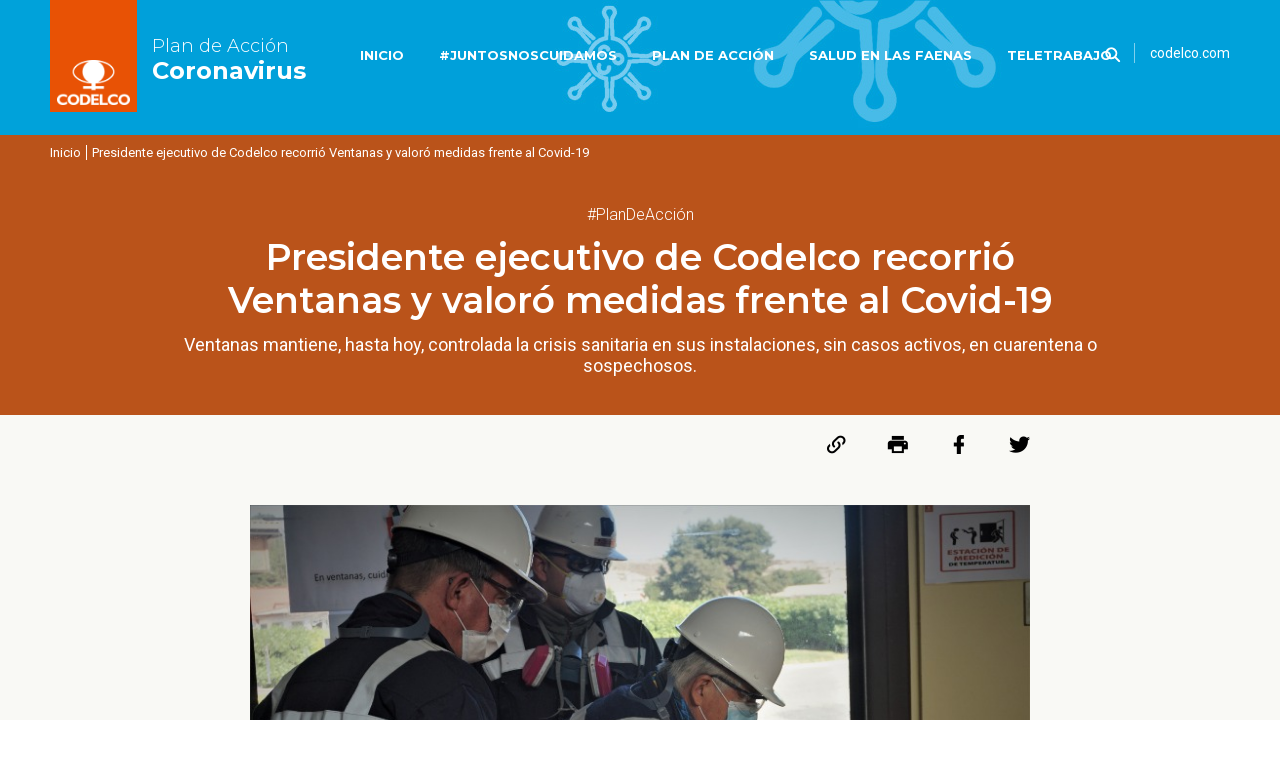

--- FILE ---
content_type: text/html; charset=utf-8
request_url: https://www.juntosnoscuidamos.cl/sin-titulo-63925778
body_size: 4917
content:
<!DOCTYPE HTML>
<html lang="es-CL">
    <head>
        <!-- Meta tags reemplazar por macro-->
        <!-- Meta tags comunes-->
<title>Presidente ejecutivo de Codelco recorrió Ventanas y valoró medidas frente al Covid-19 | Codelco Covid-19</title>
<meta name="robots" content="index, follow" >

<meta http-equiv="Content-Type" content="text/html; charset=utf-8"/>
<meta name="description" content="Ventanas mantiene, hasta hoy, controlada la crisis sanitaria en sus instalaciones, sin casos activos, en cuarentena o sospechosos.">
<meta name="robots" content="index, follow" />

<!-- Fin Meta tags comunes-->

<!-- Meta tags Twitter-->
<meta property="twitter:card" content="summary_large_image">

<meta property="twitter:title" content="Presidente ejecutivo de Codelco recorrió Ventanas y valoró medidas frente al Covid-19 | Codelco" />

<meta property="twitter:description" content="Ventanas mantiene, hasta hoy, controlada la crisis sanitaria en sus instalaciones, sin casos activos, en cuarentena o sospechosos." />


<meta property="twitter:image" content="http://www.juntosnoscuidamos.cl/covid-19/imag/v1/default/default-1200x630.jpg" />

<meta property="twitter:url" content="https://www.juntosnoscuidamos.cl/sin-titulo-63925778">
<!-- fin meta tags twitter-->

<!-- meta tags fb  -->

<meta property="og:title" content="Presidente ejecutivo de Codelco recorrió Ventanas y valoró medidas frente al Covid-19 | Codelco">

<meta property="og:description" content="Ventanas mantiene, hasta hoy, controlada la crisis sanitaria en sus instalaciones, sin casos activos, en cuarentena o sospechosos.">
<meta property="og:type" content="website">
<meta property="og:url" content="https://www.juntosnoscuidamos.cl/sin-titulo-63925778">


<meta property="og:image" content="http://www.juntosnoscuidamos.cl/covid-19/imag/v1/default/default-1200x630.jpg">
<meta property="og:image:width" content="1200">
<meta property="og:image:height" content="630">

<!-- fin meta tags fb  -->

<!-- Útiles -->
<meta name="viewport" content="width=device-width, initial-scale=1.0">
<meta name="format-detection" content="telephone=no">
<meta http-equiv="x-ua-compatible" content="ie=edge">
<!-- Fin utiles-->


<!-- Fin metatags-->
        <!--CSS-->
        <link href="/covid-19/css/css/articulo.css?v=1.1" rel="stylesheet" type="text/css">
        <link href="/covid-19/css/css/main.css?v=2.1" rel="stylesheet" type="text/css">
<link href="/covid-19/css/css/gridpak.css?v=2.1" rel="stylesheet" type="text/css">

<!-- Global site tag (gtag.js) - Google Analytics -->
<script async src="https://www.googletagmanager.com/gtag/js?id=UA-26113239-7"></script>
<script>
  window.dataLayer = window.dataLayer || [];
  function gtag(){dataLayer.push(arguments);}
  gtag('js', new Date());
  gtag('config', 'UA-26113239-7');
</script>
        <script type="text/javascript" src="/covid-19/js-local/jquery/html5.js"></script>
<script type="text/javascript" src="/covid-19/js-local/jquery/jquery-3.5.1.min.js"></script>
<script type="text/javascript" src="/covid-19/js-local/jquery/jquery-migrate-1.2.1.min.js"></script>
<script type="text/javascript" src="/covid-19/js-local/js-global.js"></script>
<script type="text/javascript" src="/covid-19/js-local/Utiles.class.js"></script>
          <!--player-->
   <link rel="stylesheet" href="/prontus/front/css/estilosEmbed.css" media="all" />
        <link rel="stylesheet" href="/prontus/front/prontusPlayer/css/prontusPlayer.min.css" media="all">
        <script src="/prontus/front/js-local/embedVideo/playerConfig.js"></script>
        <script src="/prontus/front/prontusPlayer/prontusPlayer.min.js"></script>
        <script src="/prontus/front/js-local/embedVideo/playerEmbed.class.js"></script>
  <!--/player-->

        <!--JS-->
        <script src="/covid-19/js-local/jquery/plugins/swiper/swiper.min.js"></script>
        <link href="/covid-19/js-local/jquery/plugins/swiper/swiper.css" rel="stylesheet" type="text/css">
        <script type="text/javascript" src="/covid-19/js-local/Galeria.class.js"></script>
        <script>
            $(document).ready(function() {
                Galeria.initGaleria();
            });
        </script>
    </head>
    <body class="general">
        <!-- saltar al contenido-->
        <div class="access1">
            <a href="#contenido-ppal" tabindex="-1">Click acá para ir directamente al contenido</a>
        </div>
        <!--Header-->
        <header id="header" class="header">
<div class="auxi-bg desktop" 
style="background: url(/covid-19/site/artic/20200513/imag/foto_0000000120200513095031/bg_head.jpg) no-repeat center top;"
 
>
    <!-- menú Escritorio -->
    <div class="auxi desktop">

        <!-- navegación principal -->
        <div class="main-navbar">
            
            
            
            <figure class="cont-logo">
                <a href="https://www.codelco.com/" target="_blank"><img src="/covid-19/site/artic/20200513/imag/foto_0000000220200513095031/logo_header.png" alt=""></a>
                <div class="text-logo">
                    <h2 class="tit">
                <span>Plan de Acción</span>
                <span class="tit">Coronavirus</span>
            </h2>
            </div>
            </figure>
            
            
            

            <div class="box-right">
                        <!-- Barra de búsqueda -->
                        <form method="get" action="/cgi-bin/prontus_search.cgi" class="search-cont">
                        <input name="search_prontus"    value="covid-19"         type="hidden">
                            <input name="search_idx"        value="all"                     type="hidden">
                            <input name="search_tmp"        value="search.html"             type="hidden">
                            <input name="search_modo"       value="and"                     type="hidden">
                            <input name="search_orden"      value="cro"                     type="hidden">
                            <input name="search_form"       value="yes"                     type="hidden">
                            <div class="search-wrapper">
                                <div class="input-holder">
                                   <input type="text" name="search_texto" placeholder="Ingresa tu búsqueda" class="search-input">
                                    <button value="Buscar" type="submit" class="search-icon btn"><span></span></button>
                                    <!-- icono despliegue buscador -->
                                    <div class="search-icon ic" onclick="addClass('.search-wrapper', 'active')"><span></span></div>
                                    <!-- FIN icono despliegue buscador -->
                                </div>
                                <!-- icono cierre buscador -->
                                <span class="close" onclick="removeClass('.search-wrapper', 'active')"></span>
                                <!-- FIN icono cierre buscador -->
                            </div>
                        </form>
                        <!--FIN Barra de búsqueda -->

                         
                    <a href="https://www.codelco.com/" target="_blank">codelco.com</a>
                     
                    </div>
<div class="separa"></div>
            <nav class="cont-navbar">
                <!-- links secundarios -->
                <ul class="cont-links">
                     
                    <li><a href="/" target="_top">INICIO</a></li>
                      
                    <li><a href="/covid-19/juntos-nos-cuidamos" target="_top">#JUNTOSNOSCUIDAMOS</a></li>
                      
                    <li><a href="/covid-19/plan-de-accion" target="_top">PLAN DE ACCIÓN</a></li>
                      
                    <li><a href="/covid-19/salud-en-las-faenas" target="_top">SALUD EN LAS FAENAS</a></li>
                      
                    <li><a href="/covid-19/teletrabajo" target="_top">TELETRABAJO</a></li>
                     
                </ul>
            </nav>

        </div>
        <!-- /navegación principal -->
    </div>
</div>

    <!-- FIN menú Escritorio -->
    <!-- menú móvil -->
    <div class="menu-responsive mobile">
        
        
        
        <figure class="cont-logo">
            <a href="https://www.codelco.com/" target="_blank">
                <img src="/covid-19/site/artic/20200513/imag/foto_0000000320200513095031/logo_header_mobil.png" alt=""></a>

        </figure>
        
        
        
        <input class="menu-btn" type="checkbox" id="menu-btn" />
        <label class="menu-icon" for="menu-btn"><span class="navicon"></span></label>
        <nav class="menu">
            <!-- barra búsqueda -->
                <form method="get" action="/cgi-bin/prontus_search.cgi" class="cont-search">
                <input name="search_prontus"    value="covid-19"         type="hidden">
                <input name="search_idx"        value="all"                     type="hidden">
                <input name="search_tmp"        value="search.html"             type="hidden">
                <input name="search_modo"       value="and"                     type="hidden">
                <input name="search_orden"      value="cro"                     type="hidden">
                <input name="search_form"       value="yes"                     type="hidden">
                <input type="text" name="search_texto" placeholder="Ingresa tu búsqueda" class="search-input">
                <button value="Buscar" type="submit" class="search-icon"><img src="/covid-19/imag/v1/icon/ic_search.png" alt=""></button>
            <!-- FIN barra búsqueda -->
            <ul>
                 
                    <li><a href="/" target="_top">INICIO</a></li>
                      
                    <li><a href="/covid-19/juntos-nos-cuidamos" target="_top">#JUNTOSNOSCUIDAMOS</a></li>
                      
                    <li><a href="/covid-19/plan-de-accion" target="_top">PLAN DE ACCIÓN</a></li>
                      
                    <li><a href="/covid-19/salud-en-las-faenas" target="_top">SALUD EN LAS FAENAS</a></li>
                      
                    <li><a href="/covid-19/teletrabajo" target="_top">TELETRABAJO</a></li>
                     
            </ul>

        </nav>

    </div>
    <!-- FIN menú móvil -->
</header>
        <!--Header-->
        <div id="main">
            <section id="articulo" class="section">
                <header class="header-art art-bg1" >
                    
                    
                    <figure class="img-wrap art-bg1" >
                        <img src="/covid-19/imag/v1/default/default_art.png" alt="">
                    </figure>
                   
                    <!--
                    -->
                    
                    <div class="auxi-header-art">
                        <!--breadcrumbs-->
                        <ul class="breadcrumb">
    <li><a href="/covid-19/">Inicio </a></li>
    
    <li><span>Presidente ejecutivo de Codelco recorrió Ventanas y valoró medidas frente al Covid-19</span></li>
</ul>
                        <!--/breadcrumbs-->
                        <div class="top-head-art">
                            <span class="epigrafe">#PlanDeAcción</span>
                            <h1 class="tit-rot">Presidente ejecutivo de Codelco recorrió Ventanas y valoró medidas frente al Covid-19</h1>
                             <p>Ventanas mantiene, hasta hoy,  controlada la crisis sanitaria en sus instalaciones, sin casos activos, en cuarentena o sospechosos.</p> 
                        </div>
                    </div>
                </header>
                <div class="auxi-art">
                    <div class="top-art">
                        
                        <script language="JavaScript">
    function copyToClipboard(fileurl) {
        var $temp = $("<input>");
        $("body").append($temp);
        $temp.val(fileurl).select();
        document.execCommand("copy");
        $temp.remove();
        alert("Enlace copiado en el portapapeles");
    }
</script>
<ul class="redes">
    <li><a href="#" onclick="copyToClipboard('http://www.juntosnoscuidamos.cl/sin-titulo-63925778')" ><img src="/covid-19/imag/v1/icon/ico_social01.png" alt=""></a></li>
    <li><a href="#" onclick="window.print()"><img src="/covid-19/imag/v1/icon/ico_social02.png" alt=""></a></li>
    <li><a href="#" onclick="window.open('https://www.facebook.com/sharer/sharer.php?u=http://www.juntosnoscuidamos.cl/sin-titulo-63925778','','width=555,height=330'); return false;" ><img src="/covid-19/imag/v1/icon/ico_social03.png" alt=""></a></li>
    <li><a href="#" class="twitter" onclick="window.open('https://twitter.com/intent/tweet?text=' + encodeURIComponent(document.title) + ' http://www.juntosnoscuidamos.cl/sin-titulo-63925778','','width=555,height=330'); return false;"><img src="/covid-19/imag/v1/icon/ico_social04.png" alt=""></a></li>
</ul> 
                        <div class="separa"></div>
                    </div>
                    
                    
<!--stit_vtxt_cuerpo-->
<div class="anclas">

</div>
<!--/stit_vtxt_cuerpo-->


                    <div class="separa"></div>
                    <div class="CUERPO">
                        <p><img src="/covid-19/site/artic/20200818/imag/foto_0000000520200818135650/800_ventanas_OA_03_1.jpg" class="responsive-img"><span class="piefoto">Octavio Araneda revisó en terreno el aumento de medidas aplicadas por Ventanas.</span></p>
<p>"Desde mi primera visita hay muchas mejoras. Lo más importante es que la gente está tranquila y siente que tenemos un sistema que protege la salud y la vida de los trabajadores, trabajadoras y sus familias. Ventanas ha hecho un gran trabajo frente al Covid-19 ", señaló el presidente ejecutivo de Codelco, Octavio Araneda, quien realizó una visita a la fundición y refinería.</p>
<p>Araneda recorrió las diversas áreas de la operación, acompañado del vicepresidente de Fundición y Refinería, José Sanhueza; el vicepresidente de Asuntos Corporativos y Sustentabilidad, Renato Fernández, e integrantes del comité ejecutivo de Ventanas, liderados por su gerente general (i) Cristián Cortés.</p>
<p>“Este es un logro importante. Hemos podido mantener controlada esta terrible pandemia, fruto del permanente esfuerzo realizado entre todas y todos, junto a nuestras familias. El llamado es a no bajar los brazos, a no relajarnos y así evitar un eventual rebrote”, recalcó el máximo ejecutivo de Ventanas.</p>
<p>Ya en marzo de este año, Octavio Araneda realizó una visita a esta planta, por lo que ahora revisó en terreno los avances de las medidas implementadas desde esa fecha. Asimismo, dialogó con trabajadoras y trabajadores de las diversas áreas y se reunió con la dirigencia sindical.</p>
<p>Ventanas mantiene, hasta ahora,  controlada la crisis sanitaria en sus instalaciones, sin casos activos, en cuarentena o sospechosos hasta el cierre de esta edición. Por lo mismo, el presidente ejecutivo de Codelco insistió en el llamado a “no bajar la guardia, porque lo más probable es que lleguen los rebrotes, así es que tenemos que ser muy precavidos con ello".</p>
                    </div>
                    
                    <!--Video-->
                    



                    <!--/Video-->
                    
                    
                    
                    
<ul class="tags">
   <li class="tags_title">Tags:</li>
   
   <li><a href="/covid-19/site/tag/port/all/tagport_19_1.html" class="tag">#PlanDeAcciónCovid-19 en faenas</a></li>
   
   <li><a href="/covid-19/site/tag/port/all/tagport_45_1.html" class="tag">Noticias División Ventanas</a></li>
   
   <li><a href="/covid-19/site/tag/port/all/tagport_18_1.html" class="tag">#JuntosNosCuidamos</a></li>
   
</ul>

                     



                </div>
                <div class="separa"></div>
            </section>
            <div class="separa"></div>
        </div>
        <!--Footer-->
        <footer id="footer">
    <div class="auxi">
        
        
        
        <a href="https://www.codelco.com/" target="_blank" class="logo-footer">
        <img src="/covid-19/site/artic/20200513/imag/foto_0000000120200513120015/logo_footer.png" alt="">
        </a>
         Casa Matriz | Huérfanos 1270, Santiago, Chile | Casilla Postal 150-D 1 | Teléfono: +56 2 26903000 
        
        
        
    </div>
    <ul class="redes">
        
        
        <li><a href="https://www.facebook.com/CODELCO/" target="_blank"><img src="/covid-19/site/artic/20200528/imag/foto_0000000120200528094157/i_facebook.png" alt=""></a></li>
        
        
        
        <li><a href="https://twitter.com/codelcochile" target="_blank"><img src="/covid-19/site/artic/20200528/imag/foto_0000000120200528094220/i_twitter.png" alt=""></a></li>
        
        
        
        <li><a href="https://www.linkedin.com/company/codelco/" target="_blank"><img src="/covid-19/site/artic/20200528/imag/foto_0000000120200528094252/i_linkedin.png" alt=""></a></li>
        
        
        
        <li><a href="https://www.instagram.com/codelco_chile/" target="_blank"><img src="/covid-19/site/artic/20200528/imag/foto_0000000120200528094319/i_instagram.png" alt=""></a></li>
        
        
        
        <li><a href="https://www.youtube.com/user/ChileCodelco" target="_blank"><img src="/covid-19/site/artic/20200528/imag/foto_0000000220200528121714/i_youtube.png" alt=""></a></li>
        
        
    </ul>

 
<div class="politicas">


<p style="text-align: center;"><a href="https://www.codelco.com/terminos-y-condiciones/prontus_codelco/2011-08-03/143037.html" target="_blank" rel="noopener">Políticas de Privacidad y Protección de Datos Codelco.com</a></p>


</div>



    <div class="separa"></div>
</footer>


        <script>
            // Find all YouTube videos
            var $videosYoutube = $("iframe[src*='www.youtube.com']"),
                    // el padre contenedor
                    $v_container = $("body .CUERPO");

            // iteramos todos los videos de youtube y guardamos sus proporciones
            $videosYoutube.each(function () {
                $(this)
                        .attr('proportion', this.height / this.width)
                        //removemos las dimenciones del video
                        .removeAttr('height')
                        .removeAttr('width');

            });

            // Cuando se redimenciona la ventana
            $(window).resize(function () {

                var container_width = $v_container.width();

                // Resize all videos according to their own aspect ratio
                $videosYoutube.each(function () {

                    var $el = $(this);
                    $el
                            .width(container_width)
                            .height(container_width * $el.attr('proportion'));

                });
            }).resize(); // invocamos el método a la carga
        </script>
        <!--Footer-->
    </body>
</html>


--- FILE ---
content_type: text/css; charset=utf-8
request_url: https://www.juntosnoscuidamos.cl/covid-19/css/css/articulo.css?v=1.1
body_size: 6125
content:
@charset "UTF-8";
/* Genera el "archivo articulo.css" que es necesario para el editor de texto de los artículos Prontus (debe quedar aparte)*/
/* Para utilizar las variables basta con reemplazar el atributo por el nombre de la variable en nuestro código ej: "color: $chv_azul" */
/* al modificar el atributo de cualquier variable afectará a todos los selectores donde se utilizó */
@import url("https://fonts.googleapis.com/css?family=Montserrat:300,400,400i,500,600,700|Roboto:300,400,500,700&display=swap");
/* para utilizar los mixins llamarlos de la siguiente forma en el código sass: @include nombre_mixin */
.CUERPO, .CUERPO_uno, .CUERPO_dos, .CUERPO_tres, .CUERPO_cuatro, .CUERPO_cinco, .CUERPO_seis, .CUERPO_siete, .CUERPO_ocho, .CUERPO_nueve, .CUERPO_diez, .CUERPO_once, .CUERPO_doce, .CUERPO_trece, .CUERPO_catorce, .CUERPO_quince, .CUERPO_dieciseis, .CUERPO_diecisiete, .CUERPO_dieciocho, .CUERPO_diecinueve, .CUERPO_veinte {
  padding-top: 30px !important;
}
.CUERPO.CUERPO, .CUERPO p, .CUERPO_uno.CUERPO, .CUERPO_uno p, .CUERPO_dos.CUERPO, .CUERPO_dos p, .CUERPO_tres.CUERPO, .CUERPO_tres p, .CUERPO_cuatro.CUERPO, .CUERPO_cuatro p, .CUERPO_cinco.CUERPO, .CUERPO_cinco p, .CUERPO_seis.CUERPO, .CUERPO_seis p, .CUERPO_siete.CUERPO, .CUERPO_siete p, .CUERPO_ocho.CUERPO, .CUERPO_ocho p, .CUERPO_nueve.CUERPO, .CUERPO_nueve p, .CUERPO_diez.CUERPO, .CUERPO_diez p, .CUERPO_once.CUERPO, .CUERPO_once p, .CUERPO_doce.CUERPO, .CUERPO_doce p, .CUERPO_trece.CUERPO, .CUERPO_trece p, .CUERPO_catorce.CUERPO, .CUERPO_catorce p, .CUERPO_quince.CUERPO, .CUERPO_quince p, .CUERPO_dieciseis.CUERPO, .CUERPO_dieciseis p, .CUERPO_diecisiete.CUERPO, .CUERPO_diecisiete p, .CUERPO_dieciocho.CUERPO, .CUERPO_dieciocho p, .CUERPO_diecinueve.CUERPO, .CUERPO_diecinueve p, .CUERPO_veinte.CUERPO, .CUERPO_veinte p {
  font-size: 0.875rem;
  line-height: 2;
  margin-bottom: 30px;
  color: #54555e;
  font-family: "Montserrat", sans-serif;
  font-weight: 400;
  line-height: 120%;
}
@media (max-width: 425px) {
  .CUERPO.CUERPO, .CUERPO p, .CUERPO_uno.CUERPO, .CUERPO_uno p, .CUERPO_dos.CUERPO, .CUERPO_dos p, .CUERPO_tres.CUERPO, .CUERPO_tres p, .CUERPO_cuatro.CUERPO, .CUERPO_cuatro p, .CUERPO_cinco.CUERPO, .CUERPO_cinco p, .CUERPO_seis.CUERPO, .CUERPO_seis p, .CUERPO_siete.CUERPO, .CUERPO_siete p, .CUERPO_ocho.CUERPO, .CUERPO_ocho p, .CUERPO_nueve.CUERPO, .CUERPO_nueve p, .CUERPO_diez.CUERPO, .CUERPO_diez p, .CUERPO_once.CUERPO, .CUERPO_once p, .CUERPO_doce.CUERPO, .CUERPO_doce p, .CUERPO_trece.CUERPO, .CUERPO_trece p, .CUERPO_catorce.CUERPO, .CUERPO_catorce p, .CUERPO_quince.CUERPO, .CUERPO_quince p, .CUERPO_dieciseis.CUERPO, .CUERPO_dieciseis p, .CUERPO_diecisiete.CUERPO, .CUERPO_diecisiete p, .CUERPO_dieciocho.CUERPO, .CUERPO_dieciocho p, .CUERPO_diecinueve.CUERPO, .CUERPO_diecinueve p, .CUERPO_veinte.CUERPO, .CUERPO_veinte p {
    font-size: 0.75rem;
  }
}
@media (min-width: 426px) and (max-width: 767px) {
  .CUERPO.CUERPO, .CUERPO p, .CUERPO_uno.CUERPO, .CUERPO_uno p, .CUERPO_dos.CUERPO, .CUERPO_dos p, .CUERPO_tres.CUERPO, .CUERPO_tres p, .CUERPO_cuatro.CUERPO, .CUERPO_cuatro p, .CUERPO_cinco.CUERPO, .CUERPO_cinco p, .CUERPO_seis.CUERPO, .CUERPO_seis p, .CUERPO_siete.CUERPO, .CUERPO_siete p, .CUERPO_ocho.CUERPO, .CUERPO_ocho p, .CUERPO_nueve.CUERPO, .CUERPO_nueve p, .CUERPO_diez.CUERPO, .CUERPO_diez p, .CUERPO_once.CUERPO, .CUERPO_once p, .CUERPO_doce.CUERPO, .CUERPO_doce p, .CUERPO_trece.CUERPO, .CUERPO_trece p, .CUERPO_catorce.CUERPO, .CUERPO_catorce p, .CUERPO_quince.CUERPO, .CUERPO_quince p, .CUERPO_dieciseis.CUERPO, .CUERPO_dieciseis p, .CUERPO_diecisiete.CUERPO, .CUERPO_diecisiete p, .CUERPO_dieciocho.CUERPO, .CUERPO_dieciocho p, .CUERPO_diecinueve.CUERPO, .CUERPO_diecinueve p, .CUERPO_veinte.CUERPO, .CUERPO_veinte p {
    font-size: 0.75rem;
  }
}
.CUERPO a, .CUERPO_uno a, .CUERPO_dos a, .CUERPO_tres a, .CUERPO_cuatro a, .CUERPO_cinco a, .CUERPO_seis a, .CUERPO_siete a, .CUERPO_ocho a, .CUERPO_nueve a, .CUERPO_diez a, .CUERPO_once a, .CUERPO_doce a, .CUERPO_trece a, .CUERPO_catorce a, .CUERPO_quince a, .CUERPO_dieciseis a, .CUERPO_diecisiete a, .CUERPO_dieciocho a, .CUERPO_diecinueve a, .CUERPO_veinte a {
  font-family: "Montserrat", sans-serif;
  font-weight: 400;
  line-height: 120%;
  color: #f4aa00;
}
.CUERPO a:hover, .CUERPO_uno a:hover, .CUERPO_dos a:hover, .CUERPO_tres a:hover, .CUERPO_cuatro a:hover, .CUERPO_cinco a:hover, .CUERPO_seis a:hover, .CUERPO_siete a:hover, .CUERPO_ocho a:hover, .CUERPO_nueve a:hover, .CUERPO_diez a:hover, .CUERPO_once a:hover, .CUERPO_doce a:hover, .CUERPO_trece a:hover, .CUERPO_catorce a:hover, .CUERPO_quince a:hover, .CUERPO_dieciseis a:hover, .CUERPO_diecisiete a:hover, .CUERPO_dieciocho a:hover, .CUERPO_diecinueve a:hover, .CUERPO_veinte a:hover {
  color: #00a2da;
  transition: 0.2s all ease;
}
.CUERPO strong, .CUERPO_uno strong, .CUERPO_dos strong, .CUERPO_tres strong, .CUERPO_cuatro strong, .CUERPO_cinco strong, .CUERPO_seis strong, .CUERPO_siete strong, .CUERPO_ocho strong, .CUERPO_nueve strong, .CUERPO_diez strong, .CUERPO_once strong, .CUERPO_doce strong, .CUERPO_trece strong, .CUERPO_catorce strong, .CUERPO_quince strong, .CUERPO_dieciseis strong, .CUERPO_diecisiete strong, .CUERPO_dieciocho strong, .CUERPO_diecinueve strong, .CUERPO_veinte strong {
  font-family: "Montserrat", sans-serif;
  font-weight: 700;
  line-height: 120%;
}
.CUERPO i, .CUERPO_uno i, .CUERPO_dos i, .CUERPO_tres i, .CUERPO_cuatro i, .CUERPO_cinco i, .CUERPO_seis i, .CUERPO_siete i, .CUERPO_ocho i, .CUERPO_nueve i, .CUERPO_diez i, .CUERPO_once i, .CUERPO_doce i, .CUERPO_trece i, .CUERPO_catorce i, .CUERPO_quince i, .CUERPO_dieciseis i, .CUERPO_diecisiete i, .CUERPO_dieciocho i, .CUERPO_diecinueve i, .CUERPO_veinte i {
  font-family: "Montserrat", sans-serif;
  font-weight: 400i;
  line-height: 120%;
}
.CUERPO .destacado, .CUERPO_uno .destacado, .CUERPO_dos .destacado, .CUERPO_tres .destacado, .CUERPO_cuatro .destacado, .CUERPO_cinco .destacado, .CUERPO_seis .destacado, .CUERPO_siete .destacado, .CUERPO_ocho .destacado, .CUERPO_nueve .destacado, .CUERPO_diez .destacado, .CUERPO_once .destacado, .CUERPO_doce .destacado, .CUERPO_trece .destacado, .CUERPO_catorce .destacado, .CUERPO_quince .destacado, .CUERPO_dieciseis .destacado, .CUERPO_diecisiete .destacado, .CUERPO_dieciocho .destacado, .CUERPO_diecinueve .destacado, .CUERPO_veinte .destacado {
  color: #000000;
  font-size: 13px;
  text-transform: uppercase;
  font-family: "Montserrat", sans-serif;
  font-weight: 700;
  line-height: 120%;
}
.CUERPO .azulbold, .CUERPO_uno .azulbold, .CUERPO_dos .azulbold, .CUERPO_tres .azulbold, .CUERPO_cuatro .azulbold, .CUERPO_cinco .azulbold, .CUERPO_seis .azulbold, .CUERPO_siete .azulbold, .CUERPO_ocho .azulbold, .CUERPO_nueve .azulbold, .CUERPO_diez .azulbold, .CUERPO_once .azulbold, .CUERPO_doce .azulbold, .CUERPO_trece .azulbold, .CUERPO_catorce .azulbold, .CUERPO_quince .azulbold, .CUERPO_dieciseis .azulbold, .CUERPO_diecisiete .azulbold, .CUERPO_dieciocho .azulbold, .CUERPO_diecinueve .azulbold, .CUERPO_veinte .azulbold {
  font-family: "Montserrat", sans-serif;
  font-weight: 700;
  line-height: 120%;
  color: #000000;
}
.CUERPO .gris, .CUERPO_uno .gris, .CUERPO_dos .gris, .CUERPO_tres .gris, .CUERPO_cuatro .gris, .CUERPO_cinco .gris, .CUERPO_seis .gris, .CUERPO_siete .gris, .CUERPO_ocho .gris, .CUERPO_nueve .gris, .CUERPO_diez .gris, .CUERPO_once .gris, .CUERPO_doce .gris, .CUERPO_trece .gris, .CUERPO_catorce .gris, .CUERPO_quince .gris, .CUERPO_dieciseis .gris, .CUERPO_diecisiete .gris, .CUERPO_dieciocho .gris, .CUERPO_diecinueve .gris, .CUERPO_veinte .gris {
  color: #595959;
}
.CUERPO .azul, .CUERPO_uno .azul, .CUERPO_dos .azul, .CUERPO_tres .azul, .CUERPO_cuatro .azul, .CUERPO_cinco .azul, .CUERPO_seis .azul, .CUERPO_siete .azul, .CUERPO_ocho .azul, .CUERPO_nueve .azul, .CUERPO_diez .azul, .CUERPO_once .azul, .CUERPO_doce .azul, .CUERPO_trece .azul, .CUERPO_catorce .azul, .CUERPO_quince .azul, .CUERPO_dieciseis .azul, .CUERPO_diecisiete .azul, .CUERPO_dieciocho .azul, .CUERPO_diecinueve .azul, .CUERPO_veinte .azul {
  color: #004888;
}
.CUERPO .naranjo, .CUERPO_uno .naranjo, .CUERPO_dos .naranjo, .CUERPO_tres .naranjo, .CUERPO_cuatro .naranjo, .CUERPO_cinco .naranjo, .CUERPO_seis .naranjo, .CUERPO_siete .naranjo, .CUERPO_ocho .naranjo, .CUERPO_nueve .naranjo, .CUERPO_diez .naranjo, .CUERPO_once .naranjo, .CUERPO_doce .naranjo, .CUERPO_trece .naranjo, .CUERPO_catorce .naranjo, .CUERPO_quince .naranjo, .CUERPO_dieciseis .naranjo, .CUERPO_diecisiete .naranjo, .CUERPO_dieciocho .naranjo, .CUERPO_diecinueve .naranjo, .CUERPO_veinte .naranjo {
  color: #e55302;
}
.CUERPO .negro, .CUERPO_uno .negro, .CUERPO_dos .negro, .CUERPO_tres .negro, .CUERPO_cuatro .negro, .CUERPO_cinco .negro, .CUERPO_seis .negro, .CUERPO_siete .negro, .CUERPO_ocho .negro, .CUERPO_nueve .negro, .CUERPO_diez .negro, .CUERPO_once .negro, .CUERPO_doce .negro, .CUERPO_trece .negro, .CUERPO_catorce .negro, .CUERPO_quince .negro, .CUERPO_dieciseis .negro, .CUERPO_diecisiete .negro, .CUERPO_dieciocho .negro, .CUERPO_diecinueve .negro, .CUERPO_veinte .negro {
  color: #000000;
}
.CUERPO .rojo, .CUERPO_uno .rojo, .CUERPO_dos .rojo, .CUERPO_tres .rojo, .CUERPO_cuatro .rojo, .CUERPO_cinco .rojo, .CUERPO_seis .rojo, .CUERPO_siete .rojo, .CUERPO_ocho .rojo, .CUERPO_nueve .rojo, .CUERPO_diez .rojo, .CUERPO_once .rojo, .CUERPO_doce .rojo, .CUERPO_trece .rojo, .CUERPO_catorce .rojo, .CUERPO_quince .rojo, .CUERPO_dieciseis .rojo, .CUERPO_diecisiete .rojo, .CUERPO_dieciocho .rojo, .CUERPO_diecinueve .rojo, .CUERPO_veinte .rojo {
  color: #FF2727;
}
.CUERPO .verde, .CUERPO_uno .verde, .CUERPO_dos .verde, .CUERPO_tres .verde, .CUERPO_cuatro .verde, .CUERPO_cinco .verde, .CUERPO_seis .verde, .CUERPO_siete .verde, .CUERPO_ocho .verde, .CUERPO_nueve .verde, .CUERPO_diez .verde, .CUERPO_once .verde, .CUERPO_doce .verde, .CUERPO_trece .verde, .CUERPO_catorce .verde, .CUERPO_quince .verde, .CUERPO_dieciseis .verde, .CUERPO_diecisiete .verde, .CUERPO_dieciocho .verde, .CUERPO_diecinueve .verde, .CUERPO_veinte .verde {
  color: #167b35;
}
.CUERPO .amarillo, .CUERPO_uno .amarillo, .CUERPO_dos .amarillo, .CUERPO_tres .amarillo, .CUERPO_cuatro .amarillo, .CUERPO_cinco .amarillo, .CUERPO_seis .amarillo, .CUERPO_siete .amarillo, .CUERPO_ocho .amarillo, .CUERPO_nueve .amarillo, .CUERPO_diez .amarillo, .CUERPO_once .amarillo, .CUERPO_doce .amarillo, .CUERPO_trece .amarillo, .CUERPO_catorce .amarillo, .CUERPO_quince .amarillo, .CUERPO_dieciseis .amarillo, .CUERPO_diecisiete .amarillo, .CUERPO_dieciocho .amarillo, .CUERPO_diecinueve .amarillo, .CUERPO_veinte .amarillo {
  color: #F0C000;
}
.CUERPO .blanco, .CUERPO_uno .blanco, .CUERPO_dos .blanco, .CUERPO_tres .blanco, .CUERPO_cuatro .blanco, .CUERPO_cinco .blanco, .CUERPO_seis .blanco, .CUERPO_siete .blanco, .CUERPO_ocho .blanco, .CUERPO_nueve .blanco, .CUERPO_diez .blanco, .CUERPO_once .blanco, .CUERPO_doce .blanco, .CUERPO_trece .blanco, .CUERPO_catorce .blanco, .CUERPO_quince .blanco, .CUERPO_dieciseis .blanco, .CUERPO_diecisiete .blanco, .CUERPO_dieciocho .blanco, .CUERPO_diecinueve .blanco, .CUERPO_veinte .blanco {
  color: #ffffff;
}
.CUERPO h1, .CUERPO h2, .CUERPO h3, .CUERPO h4, .CUERPO h5, .CUERPO h6, .CUERPO_uno h1, .CUERPO_uno h2, .CUERPO_uno h3, .CUERPO_uno h4, .CUERPO_uno h5, .CUERPO_uno h6, .CUERPO_dos h1, .CUERPO_dos h2, .CUERPO_dos h3, .CUERPO_dos h4, .CUERPO_dos h5, .CUERPO_dos h6, .CUERPO_tres h1, .CUERPO_tres h2, .CUERPO_tres h3, .CUERPO_tres h4, .CUERPO_tres h5, .CUERPO_tres h6, .CUERPO_cuatro h1, .CUERPO_cuatro h2, .CUERPO_cuatro h3, .CUERPO_cuatro h4, .CUERPO_cuatro h5, .CUERPO_cuatro h6, .CUERPO_cinco h1, .CUERPO_cinco h2, .CUERPO_cinco h3, .CUERPO_cinco h4, .CUERPO_cinco h5, .CUERPO_cinco h6, .CUERPO_seis h1, .CUERPO_seis h2, .CUERPO_seis h3, .CUERPO_seis h4, .CUERPO_seis h5, .CUERPO_seis h6, .CUERPO_siete h1, .CUERPO_siete h2, .CUERPO_siete h3, .CUERPO_siete h4, .CUERPO_siete h5, .CUERPO_siete h6, .CUERPO_ocho h1, .CUERPO_ocho h2, .CUERPO_ocho h3, .CUERPO_ocho h4, .CUERPO_ocho h5, .CUERPO_ocho h6, .CUERPO_nueve h1, .CUERPO_nueve h2, .CUERPO_nueve h3, .CUERPO_nueve h4, .CUERPO_nueve h5, .CUERPO_nueve h6, .CUERPO_diez h1, .CUERPO_diez h2, .CUERPO_diez h3, .CUERPO_diez h4, .CUERPO_diez h5, .CUERPO_diez h6, .CUERPO_once h1, .CUERPO_once h2, .CUERPO_once h3, .CUERPO_once h4, .CUERPO_once h5, .CUERPO_once h6, .CUERPO_doce h1, .CUERPO_doce h2, .CUERPO_doce h3, .CUERPO_doce h4, .CUERPO_doce h5, .CUERPO_doce h6, .CUERPO_trece h1, .CUERPO_trece h2, .CUERPO_trece h3, .CUERPO_trece h4, .CUERPO_trece h5, .CUERPO_trece h6, .CUERPO_catorce h1, .CUERPO_catorce h2, .CUERPO_catorce h3, .CUERPO_catorce h4, .CUERPO_catorce h5, .CUERPO_catorce h6, .CUERPO_quince h1, .CUERPO_quince h2, .CUERPO_quince h3, .CUERPO_quince h4, .CUERPO_quince h5, .CUERPO_quince h6, .CUERPO_dieciseis h1, .CUERPO_dieciseis h2, .CUERPO_dieciseis h3, .CUERPO_dieciseis h4, .CUERPO_dieciseis h5, .CUERPO_dieciseis h6, .CUERPO_diecisiete h1, .CUERPO_diecisiete h2, .CUERPO_diecisiete h3, .CUERPO_diecisiete h4, .CUERPO_diecisiete h5, .CUERPO_diecisiete h6, .CUERPO_dieciocho h1, .CUERPO_dieciocho h2, .CUERPO_dieciocho h3, .CUERPO_dieciocho h4, .CUERPO_dieciocho h5, .CUERPO_dieciocho h6, .CUERPO_diecinueve h1, .CUERPO_diecinueve h2, .CUERPO_diecinueve h3, .CUERPO_diecinueve h4, .CUERPO_diecinueve h5, .CUERPO_diecinueve h6, .CUERPO_veinte h1, .CUERPO_veinte h2, .CUERPO_veinte h3, .CUERPO_veinte h4, .CUERPO_veinte h5, .CUERPO_veinte h6 {
  color: #000000;
  font-family: "Montserrat", sans-serif;
  font-weight: 700;
  line-height: 120%;
}
.CUERPO h1, .CUERPO_uno h1, .CUERPO_dos h1, .CUERPO_tres h1, .CUERPO_cuatro h1, .CUERPO_cinco h1, .CUERPO_seis h1, .CUERPO_siete h1, .CUERPO_ocho h1, .CUERPO_nueve h1, .CUERPO_diez h1, .CUERPO_once h1, .CUERPO_doce h1, .CUERPO_trece h1, .CUERPO_catorce h1, .CUERPO_quince h1, .CUERPO_dieciseis h1, .CUERPO_diecisiete h1, .CUERPO_dieciocho h1, .CUERPO_diecinueve h1, .CUERPO_veinte h1 {
  font-size: 24px;
}
.CUERPO h2, .CUERPO_uno h2, .CUERPO_dos h2, .CUERPO_tres h2, .CUERPO_cuatro h2, .CUERPO_cinco h2, .CUERPO_seis h2, .CUERPO_siete h2, .CUERPO_ocho h2, .CUERPO_nueve h2, .CUERPO_diez h2, .CUERPO_once h2, .CUERPO_doce h2, .CUERPO_trece h2, .CUERPO_catorce h2, .CUERPO_quince h2, .CUERPO_dieciseis h2, .CUERPO_diecisiete h2, .CUERPO_dieciocho h2, .CUERPO_diecinueve h2, .CUERPO_veinte h2 {
  font-size: 22px;
}
.CUERPO h3, .CUERPO_uno h3, .CUERPO_dos h3, .CUERPO_tres h3, .CUERPO_cuatro h3, .CUERPO_cinco h3, .CUERPO_seis h3, .CUERPO_siete h3, .CUERPO_ocho h3, .CUERPO_nueve h3, .CUERPO_diez h3, .CUERPO_once h3, .CUERPO_doce h3, .CUERPO_trece h3, .CUERPO_catorce h3, .CUERPO_quince h3, .CUERPO_dieciseis h3, .CUERPO_diecisiete h3, .CUERPO_dieciocho h3, .CUERPO_diecinueve h3, .CUERPO_veinte h3 {
  font-size: 20px;
}
.CUERPO h4, .CUERPO_uno h4, .CUERPO_dos h4, .CUERPO_tres h4, .CUERPO_cuatro h4, .CUERPO_cinco h4, .CUERPO_seis h4, .CUERPO_siete h4, .CUERPO_ocho h4, .CUERPO_nueve h4, .CUERPO_diez h4, .CUERPO_once h4, .CUERPO_doce h4, .CUERPO_trece h4, .CUERPO_catorce h4, .CUERPO_quince h4, .CUERPO_dieciseis h4, .CUERPO_diecisiete h4, .CUERPO_dieciocho h4, .CUERPO_diecinueve h4, .CUERPO_veinte h4 {
  font-size: 18px;
}
.CUERPO h5, .CUERPO_uno h5, .CUERPO_dos h5, .CUERPO_tres h5, .CUERPO_cuatro h5, .CUERPO_cinco h5, .CUERPO_seis h5, .CUERPO_siete h5, .CUERPO_ocho h5, .CUERPO_nueve h5, .CUERPO_diez h5, .CUERPO_once h5, .CUERPO_doce h5, .CUERPO_trece h5, .CUERPO_catorce h5, .CUERPO_quince h5, .CUERPO_dieciseis h5, .CUERPO_diecisiete h5, .CUERPO_dieciocho h5, .CUERPO_diecinueve h5, .CUERPO_veinte h5 {
  font-size: 16px;
}
.CUERPO h6, .CUERPO_uno h6, .CUERPO_dos h6, .CUERPO_tres h6, .CUERPO_cuatro h6, .CUERPO_cinco h6, .CUERPO_seis h6, .CUERPO_siete h6, .CUERPO_ocho h6, .CUERPO_nueve h6, .CUERPO_diez h6, .CUERPO_once h6, .CUERPO_doce h6, .CUERPO_trece h6, .CUERPO_catorce h6, .CUERPO_quince h6, .CUERPO_dieciseis h6, .CUERPO_diecisiete h6, .CUERPO_dieciocho h6, .CUERPO_diecinueve h6, .CUERPO_veinte h6 {
  font-size: 14px;
}
.CUERPO .titulos, .CUERPO_uno .titulos, .CUERPO_dos .titulos, .CUERPO_tres .titulos, .CUERPO_cuatro .titulos, .CUERPO_cinco .titulos, .CUERPO_seis .titulos, .CUERPO_siete .titulos, .CUERPO_ocho .titulos, .CUERPO_nueve .titulos, .CUERPO_diez .titulos, .CUERPO_once .titulos, .CUERPO_doce .titulos, .CUERPO_trece .titulos, .CUERPO_catorce .titulos, .CUERPO_quince .titulos, .CUERPO_dieciseis .titulos, .CUERPO_diecisiete .titulos, .CUERPO_dieciocho .titulos, .CUERPO_diecinueve .titulos, .CUERPO_veinte .titulos {
  display: block;
  width: 100%;
  margin: 0;
  padding: 0;
  font-size: 14px;
  font-weight: bold;
  color: #000000;
}
.CUERPO .subtit, .CUERPO_uno .subtit, .CUERPO_dos .subtit, .CUERPO_tres .subtit, .CUERPO_cuatro .subtit, .CUERPO_cinco .subtit, .CUERPO_seis .subtit, .CUERPO_siete .subtit, .CUERPO_ocho .subtit, .CUERPO_nueve .subtit, .CUERPO_diez .subtit, .CUERPO_once .subtit, .CUERPO_doce .subtit, .CUERPO_trece .subtit, .CUERPO_catorce .subtit, .CUERPO_quince .subtit, .CUERPO_dieciseis .subtit, .CUERPO_diecisiete .subtit, .CUERPO_dieciocho .subtit, .CUERPO_diecinueve .subtit, .CUERPO_veinte .subtit {
  font-size: 25px;
  margin: 0;
  padding: 0;
  font-size: 30px;
  color: #000000;
  width: 100%;
}
.CUERPO .subtit-sinlink, .CUERPO_uno .subtit-sinlink, .CUERPO_dos .subtit-sinlink, .CUERPO_tres .subtit-sinlink, .CUERPO_cuatro .subtit-sinlink, .CUERPO_cinco .subtit-sinlink, .CUERPO_seis .subtit-sinlink, .CUERPO_siete .subtit-sinlink, .CUERPO_ocho .subtit-sinlink, .CUERPO_nueve .subtit-sinlink, .CUERPO_diez .subtit-sinlink, .CUERPO_once .subtit-sinlink, .CUERPO_doce .subtit-sinlink, .CUERPO_trece .subtit-sinlink, .CUERPO_catorce .subtit-sinlink, .CUERPO_quince .subtit-sinlink, .CUERPO_dieciseis .subtit-sinlink, .CUERPO_diecisiete .subtit-sinlink, .CUERPO_dieciocho .subtit-sinlink, .CUERPO_diecinueve .subtit-sinlink, .CUERPO_veinte .subtit-sinlink {
  font-size: 25px;
  margin: 0;
  padding: 0;
  font-size: 30px;
  color: #000000;
  width: 100%;
}
.CUERPO .resalta, .CUERPO_uno .resalta, .CUERPO_dos .resalta, .CUERPO_tres .resalta, .CUERPO_cuatro .resalta, .CUERPO_cinco .resalta, .CUERPO_seis .resalta, .CUERPO_siete .resalta, .CUERPO_ocho .resalta, .CUERPO_nueve .resalta, .CUERPO_diez .resalta, .CUERPO_once .resalta, .CUERPO_doce .resalta, .CUERPO_trece .resalta, .CUERPO_catorce .resalta, .CUERPO_quince .resalta, .CUERPO_dieciseis .resalta, .CUERPO_diecisiete .resalta, .CUERPO_dieciocho .resalta, .CUERPO_diecinueve .resalta, .CUERPO_veinte .resalta {
  font-family: "Montserrat", sans-serif;
  font-weight: 700;
  line-height: 120%;
  font-size: 17px;
}
.CUERPO address, .CUERPO_uno address, .CUERPO_dos address, .CUERPO_tres address, .CUERPO_cuatro address, .CUERPO_cinco address, .CUERPO_seis address, .CUERPO_siete address, .CUERPO_ocho address, .CUERPO_nueve address, .CUERPO_diez address, .CUERPO_once address, .CUERPO_doce address, .CUERPO_trece address, .CUERPO_catorce address, .CUERPO_quince address, .CUERPO_dieciseis address, .CUERPO_diecisiete address, .CUERPO_dieciocho address, .CUERPO_diecinueve address, .CUERPO_veinte address {
  font-size: 12px;
  font-weight: normal;
  color: #000000;
  font-style: italic;
}
.CUERPO pre, .CUERPO_uno pre, .CUERPO_dos pre, .CUERPO_tres pre, .CUERPO_cuatro pre, .CUERPO_cinco pre, .CUERPO_seis pre, .CUERPO_siete pre, .CUERPO_ocho pre, .CUERPO_nueve pre, .CUERPO_diez pre, .CUERPO_once pre, .CUERPO_doce pre, .CUERPO_trece pre, .CUERPO_catorce pre, .CUERPO_quince pre, .CUERPO_dieciseis pre, .CUERPO_diecisiete pre, .CUERPO_dieciocho pre, .CUERPO_diecinueve pre, .CUERPO_veinte pre {
  font-size: 11px;
  font-weight: normal;
  color: #595959;
  text-align: justify;
  text-indent: 10px;
}
.CUERPO blockquote, .CUERPO_uno blockquote, .CUERPO_dos blockquote, .CUERPO_tres blockquote, .CUERPO_cuatro blockquote, .CUERPO_cinco blockquote, .CUERPO_seis blockquote, .CUERPO_siete blockquote, .CUERPO_ocho blockquote, .CUERPO_nueve blockquote, .CUERPO_diez blockquote, .CUERPO_once blockquote, .CUERPO_doce blockquote, .CUERPO_trece blockquote, .CUERPO_catorce blockquote, .CUERPO_quince blockquote, .CUERPO_dieciseis blockquote, .CUERPO_diecisiete blockquote, .CUERPO_dieciocho blockquote, .CUERPO_diecinueve blockquote, .CUERPO_veinte blockquote {
  border-left: 4px solid #aeaeae;
  color: #00a2da;
  font-family: "Montserrat", sans-serif;
  font-weight: 400i;
  line-height: 120%;
  font-size: 1.125rem;
  line-height: 1.2;
  padding-bottom: 10px;
  margin: 30px 0;
  padding-left: 30px;
}
@media (max-width: 425px) {
  .CUERPO blockquote, .CUERPO_uno blockquote, .CUERPO_dos blockquote, .CUERPO_tres blockquote, .CUERPO_cuatro blockquote, .CUERPO_cinco blockquote, .CUERPO_seis blockquote, .CUERPO_siete blockquote, .CUERPO_ocho blockquote, .CUERPO_nueve blockquote, .CUERPO_diez blockquote, .CUERPO_once blockquote, .CUERPO_doce blockquote, .CUERPO_trece blockquote, .CUERPO_catorce blockquote, .CUERPO_quince blockquote, .CUERPO_dieciseis blockquote, .CUERPO_diecisiete blockquote, .CUERPO_dieciocho blockquote, .CUERPO_diecinueve blockquote, .CUERPO_veinte blockquote {
    font-size: 1rem;
    line-height: 1.5;
    margin-top: 20px;
    margin-bottom: 20px;
  }
}
@media (min-width: 426px) and (max-width: 767px) {
  .CUERPO blockquote, .CUERPO_uno blockquote, .CUERPO_dos blockquote, .CUERPO_tres blockquote, .CUERPO_cuatro blockquote, .CUERPO_cinco blockquote, .CUERPO_seis blockquote, .CUERPO_siete blockquote, .CUERPO_ocho blockquote, .CUERPO_nueve blockquote, .CUERPO_diez blockquote, .CUERPO_once blockquote, .CUERPO_doce blockquote, .CUERPO_trece blockquote, .CUERPO_catorce blockquote, .CUERPO_quince blockquote, .CUERPO_dieciseis blockquote, .CUERPO_diecisiete blockquote, .CUERPO_dieciocho blockquote, .CUERPO_diecinueve blockquote, .CUERPO_veinte blockquote {
    font-size: 1rem;
    line-height: 1.5;
    margin-top: 20px;
    margin-bottom: 20px;
  }
}
.CUERPO blockquote.cita_med, .CUERPO_uno blockquote.cita_med, .CUERPO_dos blockquote.cita_med, .CUERPO_tres blockquote.cita_med, .CUERPO_cuatro blockquote.cita_med, .CUERPO_cinco blockquote.cita_med, .CUERPO_seis blockquote.cita_med, .CUERPO_siete blockquote.cita_med, .CUERPO_ocho blockquote.cita_med, .CUERPO_nueve blockquote.cita_med, .CUERPO_diez blockquote.cita_med, .CUERPO_once blockquote.cita_med, .CUERPO_doce blockquote.cita_med, .CUERPO_trece blockquote.cita_med, .CUERPO_catorce blockquote.cita_med, .CUERPO_quince blockquote.cita_med, .CUERPO_dieciseis blockquote.cita_med, .CUERPO_diecisiete blockquote.cita_med, .CUERPO_dieciocho blockquote.cita_med, .CUERPO_diecinueve blockquote.cita_med, .CUERPO_veinte blockquote.cita_med {
  width: 50%;
  margin-right: 25px;
  margin-bottom: 10px;
}
@media (max-width: 425px) {
  .CUERPO blockquote.cita_med, .CUERPO_uno blockquote.cita_med, .CUERPO_dos blockquote.cita_med, .CUERPO_tres blockquote.cita_med, .CUERPO_cuatro blockquote.cita_med, .CUERPO_cinco blockquote.cita_med, .CUERPO_seis blockquote.cita_med, .CUERPO_siete blockquote.cita_med, .CUERPO_ocho blockquote.cita_med, .CUERPO_nueve blockquote.cita_med, .CUERPO_diez blockquote.cita_med, .CUERPO_once blockquote.cita_med, .CUERPO_doce blockquote.cita_med, .CUERPO_trece blockquote.cita_med, .CUERPO_catorce blockquote.cita_med, .CUERPO_quince blockquote.cita_med, .CUERPO_dieciseis blockquote.cita_med, .CUERPO_diecisiete blockquote.cita_med, .CUERPO_dieciocho blockquote.cita_med, .CUERPO_diecinueve blockquote.cita_med, .CUERPO_veinte blockquote.cita_med {
    width: 100%;
  }
}
@media (min-width: 426px) and (max-width: 767px) {
  .CUERPO blockquote.cita_med, .CUERPO_uno blockquote.cita_med, .CUERPO_dos blockquote.cita_med, .CUERPO_tres blockquote.cita_med, .CUERPO_cuatro blockquote.cita_med, .CUERPO_cinco blockquote.cita_med, .CUERPO_seis blockquote.cita_med, .CUERPO_siete blockquote.cita_med, .CUERPO_ocho blockquote.cita_med, .CUERPO_nueve blockquote.cita_med, .CUERPO_diez blockquote.cita_med, .CUERPO_once blockquote.cita_med, .CUERPO_doce blockquote.cita_med, .CUERPO_trece blockquote.cita_med, .CUERPO_catorce blockquote.cita_med, .CUERPO_quince blockquote.cita_med, .CUERPO_dieciseis blockquote.cita_med, .CUERPO_diecisiete blockquote.cita_med, .CUERPO_dieciocho blockquote.cita_med, .CUERPO_diecinueve blockquote.cita_med, .CUERPO_veinte blockquote.cita_med {
    width: 100%;
  }
}
.CUERPO .tr-estilo-fondorojo, .CUERPO_uno .tr-estilo-fondorojo, .CUERPO_dos .tr-estilo-fondorojo, .CUERPO_tres .tr-estilo-fondorojo, .CUERPO_cuatro .tr-estilo-fondorojo, .CUERPO_cinco .tr-estilo-fondorojo, .CUERPO_seis .tr-estilo-fondorojo, .CUERPO_siete .tr-estilo-fondorojo, .CUERPO_ocho .tr-estilo-fondorojo, .CUERPO_nueve .tr-estilo-fondorojo, .CUERPO_diez .tr-estilo-fondorojo, .CUERPO_once .tr-estilo-fondorojo, .CUERPO_doce .tr-estilo-fondorojo, .CUERPO_trece .tr-estilo-fondorojo, .CUERPO_catorce .tr-estilo-fondorojo, .CUERPO_quince .tr-estilo-fondorojo, .CUERPO_dieciseis .tr-estilo-fondorojo, .CUERPO_diecisiete .tr-estilo-fondorojo, .CUERPO_dieciocho .tr-estilo-fondorojo, .CUERPO_diecinueve .tr-estilo-fondorojo, .CUERPO_veinte .tr-estilo-fondorojo {
  background-color: #000000;
  color: #ffffff;
  font-family: "Montserrat", sans-serif;
  font-weight: 700;
  line-height: 120%;
}
.CUERPO .td-estilo-fondorojo, .CUERPO_uno .td-estilo-fondorojo, .CUERPO_dos .td-estilo-fondorojo, .CUERPO_tres .td-estilo-fondorojo, .CUERPO_cuatro .td-estilo-fondorojo, .CUERPO_cinco .td-estilo-fondorojo, .CUERPO_seis .td-estilo-fondorojo, .CUERPO_siete .td-estilo-fondorojo, .CUERPO_ocho .td-estilo-fondorojo, .CUERPO_nueve .td-estilo-fondorojo, .CUERPO_diez .td-estilo-fondorojo, .CUERPO_once .td-estilo-fondorojo, .CUERPO_doce .td-estilo-fondorojo, .CUERPO_trece .td-estilo-fondorojo, .CUERPO_catorce .td-estilo-fondorojo, .CUERPO_quince .td-estilo-fondorojo, .CUERPO_dieciseis .td-estilo-fondorojo, .CUERPO_diecisiete .td-estilo-fondorojo, .CUERPO_dieciocho .td-estilo-fondorojo, .CUERPO_diecinueve .td-estilo-fondorojo, .CUERPO_veinte .td-estilo-fondorojo {
  background-color: #000000;
  color: #ffffff;
  font-family: "Montserrat", sans-serif;
  font-weight: 700;
  line-height: 120%;
}
.CUERPO .tr-estilo-fondogris, .CUERPO_uno .tr-estilo-fondogris, .CUERPO_dos .tr-estilo-fondogris, .CUERPO_tres .tr-estilo-fondogris, .CUERPO_cuatro .tr-estilo-fondogris, .CUERPO_cinco .tr-estilo-fondogris, .CUERPO_seis .tr-estilo-fondogris, .CUERPO_siete .tr-estilo-fondogris, .CUERPO_ocho .tr-estilo-fondogris, .CUERPO_nueve .tr-estilo-fondogris, .CUERPO_diez .tr-estilo-fondogris, .CUERPO_once .tr-estilo-fondogris, .CUERPO_doce .tr-estilo-fondogris, .CUERPO_trece .tr-estilo-fondogris, .CUERPO_catorce .tr-estilo-fondogris, .CUERPO_quince .tr-estilo-fondogris, .CUERPO_dieciseis .tr-estilo-fondogris, .CUERPO_diecisiete .tr-estilo-fondogris, .CUERPO_dieciocho .tr-estilo-fondogris, .CUERPO_diecinueve .tr-estilo-fondogris, .CUERPO_veinte .tr-estilo-fondogris {
  background-color: #aeaeae;
}
.CUERPO .td-estilo-fondogris, .CUERPO_uno .td-estilo-fondogris, .CUERPO_dos .td-estilo-fondogris, .CUERPO_tres .td-estilo-fondogris, .CUERPO_cuatro .td-estilo-fondogris, .CUERPO_cinco .td-estilo-fondogris, .CUERPO_seis .td-estilo-fondogris, .CUERPO_siete .td-estilo-fondogris, .CUERPO_ocho .td-estilo-fondogris, .CUERPO_nueve .td-estilo-fondogris, .CUERPO_diez .td-estilo-fondogris, .CUERPO_once .td-estilo-fondogris, .CUERPO_doce .td-estilo-fondogris, .CUERPO_trece .td-estilo-fondogris, .CUERPO_catorce .td-estilo-fondogris, .CUERPO_quince .td-estilo-fondogris, .CUERPO_dieciseis .td-estilo-fondogris, .CUERPO_diecisiete .td-estilo-fondogris, .CUERPO_dieciocho .td-estilo-fondogris, .CUERPO_diecinueve .td-estilo-fondogris, .CUERPO_veinte .td-estilo-fondogris {
  background-color: #aeaeae;
}
.CUERPO .table-center, .CUERPO_uno .table-center, .CUERPO_dos .table-center, .CUERPO_tres .table-center, .CUERPO_cuatro .table-center, .CUERPO_cinco .table-center, .CUERPO_seis .table-center, .CUERPO_siete .table-center, .CUERPO_ocho .table-center, .CUERPO_nueve .table-center, .CUERPO_diez .table-center, .CUERPO_once .table-center, .CUERPO_doce .table-center, .CUERPO_trece .table-center, .CUERPO_catorce .table-center, .CUERPO_quince .table-center, .CUERPO_dieciseis .table-center, .CUERPO_diecisiete .table-center, .CUERPO_dieciocho .table-center, .CUERPO_diecinueve .table-center, .CUERPO_veinte .table-center {
  margin: auto;
}
.CUERPO .table-right, .CUERPO_uno .table-right, .CUERPO_dos .table-right, .CUERPO_tres .table-right, .CUERPO_cuatro .table-right, .CUERPO_cinco .table-right, .CUERPO_seis .table-right, .CUERPO_siete .table-right, .CUERPO_ocho .table-right, .CUERPO_nueve .table-right, .CUERPO_diez .table-right, .CUERPO_once .table-right, .CUERPO_doce .table-right, .CUERPO_trece .table-right, .CUERPO_catorce .table-right, .CUERPO_quince .table-right, .CUERPO_dieciseis .table-right, .CUERPO_diecisiete .table-right, .CUERPO_dieciocho .table-right, .CUERPO_diecinueve .table-right, .CUERPO_veinte .table-right {
  float: right;
}
.CUERPO .table-left, .CUERPO_uno .table-left, .CUERPO_dos .table-left, .CUERPO_tres .table-left, .CUERPO_cuatro .table-left, .CUERPO_cinco .table-left, .CUERPO_seis .table-left, .CUERPO_siete .table-left, .CUERPO_ocho .table-left, .CUERPO_nueve .table-left, .CUERPO_diez .table-left, .CUERPO_once .table-left, .CUERPO_doce .table-left, .CUERPO_trece .table-left, .CUERPO_catorce .table-left, .CUERPO_quince .table-left, .CUERPO_dieciseis .table-left, .CUERPO_diecisiete .table-left, .CUERPO_dieciocho .table-left, .CUERPO_diecinueve .table-left, .CUERPO_veinte .table-left {
  float: left;
}
.CUERPO .table-responsive, .CUERPO_uno .table-responsive, .CUERPO_dos .table-responsive, .CUERPO_tres .table-responsive, .CUERPO_cuatro .table-responsive, .CUERPO_cinco .table-responsive, .CUERPO_seis .table-responsive, .CUERPO_siete .table-responsive, .CUERPO_ocho .table-responsive, .CUERPO_nueve .table-responsive, .CUERPO_diez .table-responsive, .CUERPO_once .table-responsive, .CUERPO_doce .table-responsive, .CUERPO_trece .table-responsive, .CUERPO_catorce .table-responsive, .CUERPO_quince .table-responsive, .CUERPO_dieciseis .table-responsive, .CUERPO_diecisiete .table-responsive, .CUERPO_dieciocho .table-responsive, .CUERPO_diecinueve .table-responsive, .CUERPO_veinte .table-responsive {
  margin: 20px 0;
  overflow-x: scroll;
  overflow-y: hidden;
  width: 100%;
}
@media (min-width: 426px) and (max-width: 767px) {
  .CUERPO .table-responsive .table-responsive, .CUERPO_uno .table-responsive .table-responsive, .CUERPO_dos .table-responsive .table-responsive, .CUERPO_tres .table-responsive .table-responsive, .CUERPO_cuatro .table-responsive .table-responsive, .CUERPO_cinco .table-responsive .table-responsive, .CUERPO_seis .table-responsive .table-responsive, .CUERPO_siete .table-responsive .table-responsive, .CUERPO_ocho .table-responsive .table-responsive, .CUERPO_nueve .table-responsive .table-responsive, .CUERPO_diez .table-responsive .table-responsive, .CUERPO_once .table-responsive .table-responsive, .CUERPO_doce .table-responsive .table-responsive, .CUERPO_trece .table-responsive .table-responsive, .CUERPO_catorce .table-responsive .table-responsive, .CUERPO_quince .table-responsive .table-responsive, .CUERPO_dieciseis .table-responsive .table-responsive, .CUERPO_diecisiete .table-responsive .table-responsive, .CUERPO_dieciocho .table-responsive .table-responsive, .CUERPO_diecinueve .table-responsive .table-responsive, .CUERPO_veinte .table-responsive .table-responsive {
    padding: 20px 0;
  }
}
@media (min-width: 768px) and (max-width: 991px) {
  .CUERPO .table-responsive .table-responsive, .CUERPO_uno .table-responsive .table-responsive, .CUERPO_dos .table-responsive .table-responsive, .CUERPO_tres .table-responsive .table-responsive, .CUERPO_cuatro .table-responsive .table-responsive, .CUERPO_cinco .table-responsive .table-responsive, .CUERPO_seis .table-responsive .table-responsive, .CUERPO_siete .table-responsive .table-responsive, .CUERPO_ocho .table-responsive .table-responsive, .CUERPO_nueve .table-responsive .table-responsive, .CUERPO_diez .table-responsive .table-responsive, .CUERPO_once .table-responsive .table-responsive, .CUERPO_doce .table-responsive .table-responsive, .CUERPO_trece .table-responsive .table-responsive, .CUERPO_catorce .table-responsive .table-responsive, .CUERPO_quince .table-responsive .table-responsive, .CUERPO_dieciseis .table-responsive .table-responsive, .CUERPO_diecisiete .table-responsive .table-responsive, .CUERPO_dieciocho .table-responsive .table-responsive, .CUERPO_diecinueve .table-responsive .table-responsive, .CUERPO_veinte .table-responsive .table-responsive {
    padding: 20px 0;
  }
}
@media (min-width: 992px) and (max-width: 1277px) {
  .CUERPO .table-responsive .table-responsive, .CUERPO_uno .table-responsive .table-responsive, .CUERPO_dos .table-responsive .table-responsive, .CUERPO_tres .table-responsive .table-responsive, .CUERPO_cuatro .table-responsive .table-responsive, .CUERPO_cinco .table-responsive .table-responsive, .CUERPO_seis .table-responsive .table-responsive, .CUERPO_siete .table-responsive .table-responsive, .CUERPO_ocho .table-responsive .table-responsive, .CUERPO_nueve .table-responsive .table-responsive, .CUERPO_diez .table-responsive .table-responsive, .CUERPO_once .table-responsive .table-responsive, .CUERPO_doce .table-responsive .table-responsive, .CUERPO_trece .table-responsive .table-responsive, .CUERPO_catorce .table-responsive .table-responsive, .CUERPO_quince .table-responsive .table-responsive, .CUERPO_dieciseis .table-responsive .table-responsive, .CUERPO_diecisiete .table-responsive .table-responsive, .CUERPO_dieciocho .table-responsive .table-responsive, .CUERPO_diecinueve .table-responsive .table-responsive, .CUERPO_veinte .table-responsive .table-responsive {
    padding: 20px 0;
  }
}
.CUERPO td, .CUERPO_uno td, .CUERPO_dos td, .CUERPO_tres td, .CUERPO_cuatro td, .CUERPO_cinco td, .CUERPO_seis td, .CUERPO_siete td, .CUERPO_ocho td, .CUERPO_nueve td, .CUERPO_diez td, .CUERPO_once td, .CUERPO_doce td, .CUERPO_trece td, .CUERPO_catorce td, .CUERPO_quince td, .CUERPO_dieciseis td, .CUERPO_diecisiete td, .CUERPO_dieciocho td, .CUERPO_diecinueve td, .CUERPO_veinte td {
  border: 1px solid #f2f2f4;
  padding: 8px;
}
.CUERPO table, .CUERPO table td strong, .CUERPO_uno table, .CUERPO_uno table td strong, .CUERPO_dos table, .CUERPO_dos table td strong, .CUERPO_tres table, .CUERPO_tres table td strong, .CUERPO_cuatro table, .CUERPO_cuatro table td strong, .CUERPO_cinco table, .CUERPO_cinco table td strong, .CUERPO_seis table, .CUERPO_seis table td strong, .CUERPO_siete table, .CUERPO_siete table td strong, .CUERPO_ocho table, .CUERPO_ocho table td strong, .CUERPO_nueve table, .CUERPO_nueve table td strong, .CUERPO_diez table, .CUERPO_diez table td strong, .CUERPO_once table, .CUERPO_once table td strong, .CUERPO_doce table, .CUERPO_doce table td strong, .CUERPO_trece table, .CUERPO_trece table td strong, .CUERPO_catorce table, .CUERPO_catorce table td strong, .CUERPO_quince table, .CUERPO_quince table td strong, .CUERPO_dieciseis table, .CUERPO_dieciseis table td strong, .CUERPO_diecisiete table, .CUERPO_diecisiete table td strong, .CUERPO_dieciocho table, .CUERPO_dieciocho table td strong, .CUERPO_diecinueve table, .CUERPO_diecinueve table td strong, .CUERPO_veinte table, .CUERPO_veinte table td strong {
  font-weight: bold;
  font-size: 14px;
  margin: 0;
  line-height: 1;
}
.CUERPO table, .CUERPO table td, .CUERPO_uno table, .CUERPO_uno table td, .CUERPO_dos table, .CUERPO_dos table td, .CUERPO_tres table, .CUERPO_tres table td, .CUERPO_cuatro table, .CUERPO_cuatro table td, .CUERPO_cinco table, .CUERPO_cinco table td, .CUERPO_seis table, .CUERPO_seis table td, .CUERPO_siete table, .CUERPO_siete table td, .CUERPO_ocho table, .CUERPO_ocho table td, .CUERPO_nueve table, .CUERPO_nueve table td, .CUERPO_diez table, .CUERPO_diez table td, .CUERPO_once table, .CUERPO_once table td, .CUERPO_doce table, .CUERPO_doce table td, .CUERPO_trece table, .CUERPO_trece table td, .CUERPO_catorce table, .CUERPO_catorce table td, .CUERPO_quince table, .CUERPO_quince table td, .CUERPO_dieciseis table, .CUERPO_dieciseis table td, .CUERPO_diecisiete table, .CUERPO_diecisiete table td, .CUERPO_dieciocho table, .CUERPO_dieciocho table td, .CUERPO_diecinueve table, .CUERPO_diecinueve table td, .CUERPO_veinte table, .CUERPO_veinte table td {
  border-collapse: collapse;
  font-size: 0.8125rem;
  color: #000000;
  font-weight: normal;
  text-align: left;
  font-family: "Montserrat", sans-serif;
  font-weight: 400;
  line-height: 120%;
  font-style: normal;
  line-height: 1.2;
  vertical-align: top;
}
@media (max-width: 425px) {
  .CUERPO table, .CUERPO table td, .CUERPO_uno table, .CUERPO_uno table td, .CUERPO_dos table, .CUERPO_dos table td, .CUERPO_tres table, .CUERPO_tres table td, .CUERPO_cuatro table, .CUERPO_cuatro table td, .CUERPO_cinco table, .CUERPO_cinco table td, .CUERPO_seis table, .CUERPO_seis table td, .CUERPO_siete table, .CUERPO_siete table td, .CUERPO_ocho table, .CUERPO_ocho table td, .CUERPO_nueve table, .CUERPO_nueve table td, .CUERPO_diez table, .CUERPO_diez table td, .CUERPO_once table, .CUERPO_once table td, .CUERPO_doce table, .CUERPO_doce table td, .CUERPO_trece table, .CUERPO_trece table td, .CUERPO_catorce table, .CUERPO_catorce table td, .CUERPO_quince table, .CUERPO_quince table td, .CUERPO_dieciseis table, .CUERPO_dieciseis table td, .CUERPO_diecisiete table, .CUERPO_diecisiete table td, .CUERPO_dieciocho table, .CUERPO_dieciocho table td, .CUERPO_diecinueve table, .CUERPO_diecinueve table td, .CUERPO_veinte table, .CUERPO_veinte table td {
    font-size: 0.75rem;
  }
}
.CUERPO tr, .CUERPO th, .CUERPO_uno tr, .CUERPO_uno th, .CUERPO_dos tr, .CUERPO_dos th, .CUERPO_tres tr, .CUERPO_tres th, .CUERPO_cuatro tr, .CUERPO_cuatro th, .CUERPO_cinco tr, .CUERPO_cinco th, .CUERPO_seis tr, .CUERPO_seis th, .CUERPO_siete tr, .CUERPO_siete th, .CUERPO_ocho tr, .CUERPO_ocho th, .CUERPO_nueve tr, .CUERPO_nueve th, .CUERPO_diez tr, .CUERPO_diez th, .CUERPO_once tr, .CUERPO_once th, .CUERPO_doce tr, .CUERPO_doce th, .CUERPO_trece tr, .CUERPO_trece th, .CUERPO_catorce tr, .CUERPO_catorce th, .CUERPO_quince tr, .CUERPO_quince th, .CUERPO_dieciseis tr, .CUERPO_dieciseis th, .CUERPO_diecisiete tr, .CUERPO_diecisiete th, .CUERPO_dieciocho tr, .CUERPO_dieciocho th, .CUERPO_diecinueve tr, .CUERPO_diecinueve th, .CUERPO_veinte tr, .CUERPO_veinte th {
  padding: 0;
}
.CUERPO th, .CUERPO_uno th, .CUERPO_dos th, .CUERPO_tres th, .CUERPO_cuatro th, .CUERPO_cinco th, .CUERPO_seis th, .CUERPO_siete th, .CUERPO_ocho th, .CUERPO_nueve th, .CUERPO_diez th, .CUERPO_once th, .CUERPO_doce th, .CUERPO_trece th, .CUERPO_catorce th, .CUERPO_quince th, .CUERPO_dieciseis th, .CUERPO_diecisiete th, .CUERPO_dieciocho th, .CUERPO_diecinueve th, .CUERPO_veinte th {
  color: #000000;
  border-right: 1px solid #f2f2f4;
  border-bottom: 1px solid #f2f2f4;
  border-left: 1px solid #f2f2f4;
  font-size: 0.95rem;
  padding: 15px;
  text-align: left;
  vertical-align: middle;
  font-family: "Montserrat", sans-serif;
  font-weight: 400;
  line-height: 120%;
  font-style: normal;
  font-weight: initial;
}
.CUERPO table, .CUERPO_uno table, .CUERPO_dos table, .CUERPO_tres table, .CUERPO_cuatro table, .CUERPO_cinco table, .CUERPO_seis table, .CUERPO_siete table, .CUERPO_ocho table, .CUERPO_nueve table, .CUERPO_diez table, .CUERPO_once table, .CUERPO_doce table, .CUERPO_trece table, .CUERPO_catorce table, .CUERPO_quince table, .CUERPO_dieciseis table, .CUERPO_diecisiete table, .CUERPO_dieciocho table, .CUERPO_diecinueve table, .CUERPO_veinte table {
  clear: both;
  margin: 20px auto;
  padding: 2px;
  border-collapse: collapse;
  empty-cells: show;
  border: none;
  background: #ffffff;
  width: 100%;
  font-family: "Montserrat", sans-serif;
  font-weight: 400;
  line-height: 120%;
  font-style: normal;
}
.CUERPO table a, .CUERPO_uno table a, .CUERPO_dos table a, .CUERPO_tres table a, .CUERPO_cuatro table a, .CUERPO_cinco table a, .CUERPO_seis table a, .CUERPO_siete table a, .CUERPO_ocho table a, .CUERPO_nueve table a, .CUERPO_diez table a, .CUERPO_once table a, .CUERPO_doce table a, .CUERPO_trece table a, .CUERPO_catorce table a, .CUERPO_quince table a, .CUERPO_dieciseis table a, .CUERPO_diecisiete table a, .CUERPO_dieciocho table a, .CUERPO_diecinueve table a, .CUERPO_veinte table a {
  border-bottom: none;
}
.CUERPO table thead, .CUERPO_uno table thead, .CUERPO_dos table thead, .CUERPO_tres table thead, .CUERPO_cuatro table thead, .CUERPO_cinco table thead, .CUERPO_seis table thead, .CUERPO_siete table thead, .CUERPO_ocho table thead, .CUERPO_nueve table thead, .CUERPO_diez table thead, .CUERPO_once table thead, .CUERPO_doce table thead, .CUERPO_trece table thead, .CUERPO_catorce table thead, .CUERPO_quince table thead, .CUERPO_dieciseis table thead, .CUERPO_diecisiete table thead, .CUERPO_dieciocho table thead, .CUERPO_diecinueve table thead, .CUERPO_veinte table thead {
  border-top: 1px solid #f2f2f4;
}
.CUERPO tr:first-child, .CUERPO_uno tr:first-child, .CUERPO_dos tr:first-child, .CUERPO_tres tr:first-child, .CUERPO_cuatro tr:first-child, .CUERPO_cinco tr:first-child, .CUERPO_seis tr:first-child, .CUERPO_siete tr:first-child, .CUERPO_ocho tr:first-child, .CUERPO_nueve tr:first-child, .CUERPO_diez tr:first-child, .CUERPO_once tr:first-child, .CUERPO_doce tr:first-child, .CUERPO_trece tr:first-child, .CUERPO_catorce tr:first-child, .CUERPO_quince tr:first-child, .CUERPO_dieciseis tr:first-child, .CUERPO_diecisiete tr:first-child, .CUERPO_dieciocho tr:first-child, .CUERPO_diecinueve tr:first-child, .CUERPO_veinte tr:first-child {
  border-top: none;
}
.CUERPO tr:last-child, .CUERPO_uno tr:last-child, .CUERPO_dos tr:last-child, .CUERPO_tres tr:last-child, .CUERPO_cuatro tr:last-child, .CUERPO_cinco tr:last-child, .CUERPO_seis tr:last-child, .CUERPO_siete tr:last-child, .CUERPO_ocho tr:last-child, .CUERPO_nueve tr:last-child, .CUERPO_diez tr:last-child, .CUERPO_once tr:last-child, .CUERPO_doce tr:last-child, .CUERPO_trece tr:last-child, .CUERPO_catorce tr:last-child, .CUERPO_quince tr:last-child, .CUERPO_dieciseis tr:last-child, .CUERPO_diecisiete tr:last-child, .CUERPO_dieciocho tr:last-child, .CUERPO_diecinueve tr:last-child, .CUERPO_veinte tr:last-child {
  border-bottom: none;
}
.CUERPO td, .CUERPO_uno td, .CUERPO_dos td, .CUERPO_tres td, .CUERPO_cuatro td, .CUERPO_cinco td, .CUERPO_seis td, .CUERPO_siete td, .CUERPO_ocho td, .CUERPO_nueve td, .CUERPO_diez td, .CUERPO_once td, .CUERPO_doce td, .CUERPO_trece td, .CUERPO_catorce td, .CUERPO_quince td, .CUERPO_dieciseis td, .CUERPO_diecisiete td, .CUERPO_dieciocho td, .CUERPO_diecinueve td, .CUERPO_veinte td {
  padding: 8px;
  text-align: left;
  vertical-align: middle;
  font-size: 18px;
  border-right: 1px solid #f2f2f4;
  border-bottom: 1px solid #f2f2f4;
}
.CUERPO td:first-child, .CUERPO_uno td:first-child, .CUERPO_dos td:first-child, .CUERPO_tres td:first-child, .CUERPO_cuatro td:first-child, .CUERPO_cinco td:first-child, .CUERPO_seis td:first-child, .CUERPO_siete td:first-child, .CUERPO_ocho td:first-child, .CUERPO_nueve td:first-child, .CUERPO_diez td:first-child, .CUERPO_once td:first-child, .CUERPO_doce td:first-child, .CUERPO_trece td:first-child, .CUERPO_catorce td:first-child, .CUERPO_quince td:first-child, .CUERPO_dieciseis td:first-child, .CUERPO_diecisiete td:first-child, .CUERPO_dieciocho td:first-child, .CUERPO_diecinueve td:first-child, .CUERPO_veinte td:first-child {
  border-left: 1px solid #f2f2f4;
}
.CUERPO td:last-child, .CUERPO_uno td:last-child, .CUERPO_dos td:last-child, .CUERPO_tres td:last-child, .CUERPO_cuatro td:last-child, .CUERPO_cinco td:last-child, .CUERPO_seis td:last-child, .CUERPO_siete td:last-child, .CUERPO_ocho td:last-child, .CUERPO_nueve td:last-child, .CUERPO_diez td:last-child, .CUERPO_once td:last-child, .CUERPO_doce td:last-child, .CUERPO_trece td:last-child, .CUERPO_catorce td:last-child, .CUERPO_quince td:last-child, .CUERPO_dieciseis td:last-child, .CUERPO_diecisiete td:last-child, .CUERPO_dieciocho td:last-child, .CUERPO_diecinueve td:last-child, .CUERPO_veinte td:last-child {
  border-right: 1px solid #f2f2f4;
}
.CUERPO ul, .CUERPO_uno ul, .CUERPO_dos ul, .CUERPO_tres ul, .CUERPO_cuatro ul, .CUERPO_cinco ul, .CUERPO_seis ul, .CUERPO_siete ul, .CUERPO_ocho ul, .CUERPO_nueve ul, .CUERPO_diez ul, .CUERPO_once ul, .CUERPO_doce ul, .CUERPO_trece ul, .CUERPO_catorce ul, .CUERPO_quince ul, .CUERPO_dieciseis ul, .CUERPO_diecisiete ul, .CUERPO_dieciocho ul, .CUERPO_diecinueve ul, .CUERPO_veinte ul {
  margin-left: 30px;
  list-style: disc;
  display: block !important;
  font-size: 0.875rem;
  line-height: 2;
  color: #000000;
  padding-left: 0 !important;
  font-family: "Montserrat", sans-serif;
  font-weight: 400;
  line-height: 120%;
}
.CUERPO ul li, .CUERPO_uno ul li, .CUERPO_dos ul li, .CUERPO_tres ul li, .CUERPO_cuatro ul li, .CUERPO_cinco ul li, .CUERPO_seis ul li, .CUERPO_siete ul li, .CUERPO_ocho ul li, .CUERPO_nueve ul li, .CUERPO_diez ul li, .CUERPO_once ul li, .CUERPO_doce ul li, .CUERPO_trece ul li, .CUERPO_catorce ul li, .CUERPO_quince ul li, .CUERPO_dieciseis ul li, .CUERPO_diecisiete ul li, .CUERPO_dieciocho ul li, .CUERPO_diecinueve ul li, .CUERPO_veinte ul li {
  margin-bottom: 10px;
}
.CUERPO ol, .CUERPO_uno ol, .CUERPO_dos ol, .CUERPO_tres ol, .CUERPO_cuatro ol, .CUERPO_cinco ol, .CUERPO_seis ol, .CUERPO_siete ol, .CUERPO_ocho ol, .CUERPO_nueve ol, .CUERPO_diez ol, .CUERPO_once ol, .CUERPO_doce ol, .CUERPO_trece ol, .CUERPO_catorce ol, .CUERPO_quince ol, .CUERPO_dieciseis ol, .CUERPO_diecisiete ol, .CUERPO_dieciocho ol, .CUERPO_diecinueve ol, .CUERPO_veinte ol {
  margin-left: 30px;
  list-style-type: decimal;
  font-size: 0.875rem;
  line-height: 2;
  color: #000000;
  font-family: "Montserrat", sans-serif;
  font-weight: 400;
  line-height: 120%;
}
.CUERPO ol li, .CUERPO_uno ol li, .CUERPO_dos ol li, .CUERPO_tres ol li, .CUERPO_cuatro ol li, .CUERPO_cinco ol li, .CUERPO_seis ol li, .CUERPO_siete ol li, .CUERPO_ocho ol li, .CUERPO_nueve ol li, .CUERPO_diez ol li, .CUERPO_once ol li, .CUERPO_doce ol li, .CUERPO_trece ol li, .CUERPO_catorce ol li, .CUERPO_quince ol li, .CUERPO_dieciseis ol li, .CUERPO_diecisiete ol li, .CUERPO_dieciocho ol li, .CUERPO_diecinueve ol li, .CUERPO_veinte ol li {
  margin-bottom: 10px;
}

/*# sourceMappingURL=articulo.css.map */

--- FILE ---
content_type: text/css; charset=utf-8
request_url: https://www.juntosnoscuidamos.cl/covid-19/css/css/main.css?v=2.1
body_size: 12495
content:
@charset "UTF-8";
/* agregar aquí todos los archivos sass parciales ej: "_archivo_parcial.sass" */
/* para revisar estilos desde el inspector del navegador, se debe generar un archivo .map
 * que ayuda a identificar en qué lineas de un archivo .sass están los estilos*/
@import url("https://fonts.googleapis.com/css?family=Montserrat:300,400,400i,500,600,700|Roboto:300,400,500,700&display=swap");
blockquote, q {
  quotes: none;
}

html, body, div, span, applet, object, iframe,
h1, h2, h3, h4, h5, h6, p, blockquote, pre,
a, abbr, acronym, address, big, cite, code,
del, dfn, img, ins, kbd, q, s, samp,
small, strike, strong, sub, sup, tt, var,
b, u, i, center,
dl, dt, dd, ol, ul, li,
fieldset, form, label, legend, caption, tfoot, thead, th,
article, aside, canvas, details, embed,
figure, figcaption, footer, header, hgroup,
menu, nav, output, ruby, section, summary,
time, mark, audio, video {
  margin: 0;
  padding: 0;
  border: 0;
  font-size: 100%;
  font: inherit;
}

a:focus {
  outline: 0px dotted !important;
}

table {
  border-collapse: collapse;
  border-spacing: 0;
}

body {
  line-height: 1;
}

blockquote:before, blockquote:after, q:before, q:after {
  content: "";
  content: none;
}

ol, ul {
  list-style: none;
}

article, aside, details, figcaption, figure,
footer, header, hgroup, menu, nav, section {
  display: block;
}

/* Para utilizar las variables basta con reemplazar el atributo por el nombre de la variable en nuestro código ej: "color: $chv_azul" */
/* al modificar el atributo de cualquier variable afectará a todos los selectores donde se utilizó */
/* para utilizar los mixins llamarlos de la siguiente forma en el código sass: @include nombre_mixin */
/* para utilizar los mixins llamarlos de la siguiente forma en el código sass: @mixin nombre_mixin */
/* para utilizar los mixins llamarlos de la siguiente forma en el código sass: @include nombre_mixin */
/* para utilizar mixins variables llamar de la siguiente forma: @include nombre_mixin(variable1, variable2, ...) */
.tag {
  background-repeat: no-repeat;
  background-position: 0;
  background-size: 16px;
  padding-left: 21px;
  letter-spacing: 0.3px;
  font-size: 0.8125rem;
  color: #373737;
}

.t-articulo {
  background-image: url("../../imag/v1/icon/ic_articulo.png");
}

.t-foto {
  background-image: url("../../imag/v1/icon/ic_fotos.png");
}

.t-actividad {
  background-image: url("../../imag/v1/icon/ic_evento.png");
}

.t-video {
  background-image: url("../../imag/v1/icon/ic_video_b.png");
}

.t-documento {
  background-image: url("../../imag/v1/icon/ic_doc.png");
}

.swiper-button-next {
  background-image: url("../../imag/v1/icon/arrow_r.png") !important;
  background-repeat: no-repeat !important;
  background-position: center !important;
  background-size: 21px !important;
  z-index: 1 !important;
  width: 40px !important;
  height: 40px !important;
  right: -40px !important;
  outline: none !important;
}
@media (max-width: 425px) {
  .swiper-button-next {
    display: none;
  }
}

.swiper-button-prev {
  background-image: url("../../imag/v1/icon/arrow_l.png") !important;
  background-repeat: no-repeat !important;
  background-position: center !important;
  background-size: 21px !important;
  z-index: 1 !important;
  width: 40px !important;
  height: 40px !important;
  left: -40px !important;
  outline: none !important;
}
@media (max-width: 425px) {
  .swiper-button-prev {
    display: none;
  }
}

.swiper-button-disabled {
  opacity: 1 !important;
}

.btn-mas {
  margin: 0 auto;
  display: table;
  text-align: center;
  font-family: "Montserrat", sans-serif;
  font-weight: 700;
  line-height: 120%;
  font-size: 0.8125rem;
  color: #ffffff;
  border: 1px solid #ffffff;
  padding: 10px 30px;
}

.s3 .btn-mas {
  border: 1px solid #000000;
}

#educativo .btn-mas, #info-general.bg9 .btn-mas {
  border: 1px solid #e85205;
  color: #e85205;
}

ul.links {
  margin: 0 auto;
  display: table;
}
ul.links li {
  float: left;
  margin: 0 5px 5px;
}
@media (max-width: 425px) {
  ul.links li {
    float: none;
  }
}
@media (min-width: 426px) and (max-width: 767px) {
  ul.links li {
    float: none;
  }
}
@media (min-width: 768px) and (max-width: 991px) {
  ul.links li {
    float: none;
  }
}

.ico-port {
  width: 30px;
  margin-bottom: 5px;
}

.row.arts {
  display: flex;
  display: -webkit-box;
  display: -webkit-flex;
  display: -moz-box;
  display: -ms-flexbox;
  -ms-flex-align: stretch;
  -moz-box-align: stretch;
  -webkit-box-align: stretch;
  -webkit-align-items: stretch;
  align-items: stretch;
}
@media (max-width: 425px) {
  .row.arts {
    width: 95%;
    margin: 0 auto;
    display: block;
  }
}
@media (min-width: 426px) and (max-width: 767px) {
  .row.arts {
    width: 95%;
    margin: 0 auto;
    display: block;
  }
}
@media (min-width: 768px) and (max-width: 991px) {
  .row.arts {
    width: 95%;
    margin: 0 auto;
  }
}

body.taxonomia #main {
  background: #f9f9f5;
}
body.taxonomia #main #articulo .auxi-art > .row {
  display: flex;
  display: -webkit-box;
  display: -webkit-flex;
  display: -moz-box;
  display: -ms-flexbox;
  -webkit-box-lines: single;
  -moz-box-lines: single;
  -ms-flex-wrap: wrap;
  -webkit-flex-wrap: wrap;
  flex-wrap: wrap;
  -ms-flex-align: stretch;
  -moz-box-align: stretch;
  -webkit-box-align: stretch;
  -webkit-align-items: stretch;
  align-items: stretch;
}

body.general #main {
  background: #f9f9f5;
}

body.taxonomia .auxi-art {
  max-width: 1175px;
  width: 90%;
}

.auxi-art {
  max-width: 1200px;
  width: 95%;
  margin: 20px auto;
}

.art-uno {
  display: flex;
  display: -webkit-box;
  display: -webkit-flex;
  display: -moz-box;
  display: -ms-flexbox;
  -ms-flex-align: stretch;
  -moz-box-align: stretch;
  -webkit-box-align: stretch;
  -webkit-align-items: stretch;
  align-items: stretch;
  -webkit-box-lines: multiple;
  -moz-box-lines: multiple;
  -ms-flex-wrap: none;
  -webkit-flex-wrap: nowrap;
  flex-wrap: nowrap;
  background: #ffffff;
  margin: 0 0 30px;
}
@media (max-width: 425px) {
  .art-uno {
    display: block;
  }
}
@media (min-width: 426px) and (max-width: 767px) {
  .art-uno {
    display: block;
  }
}
.art-uno .img-wrap {
  -webkit-flex: 1 0 280px;
  flex: 1 0 280px;
  margin: 0 30px 0 0;
}
@media (min-width: 768px) and (max-width: 991px) {
  .art-uno .img-wrap {
    -webkit-flex: 1 0 150px;
    flex: 1 0 150px;
    margin: 0 10px 0 0;
  }
}
@media (min-width: 426px) and (max-width: 767px) {
  .art-uno .img-wrap {
    margin: 0 auto;
  }
}
@media (max-width: 425px) {
  .art-uno .img-wrap {
    margin: 0 auto;
  }
}
.art-uno .cont-txt {
  display: flex;
  display: -webkit-box;
  display: -webkit-flex;
  display: -moz-box;
  display: -ms-flexbox;
}
@media (max-width: 425px) {
  .art-uno .cont-txt {
    padding: 20px;
  }
}
@media (min-width: 426px) and (max-width: 767px) {
  .art-uno .cont-txt {
    padding: 20px;
  }
}
.art-uno .cont-txt div {
  -ms-flex-item-align: center;
  -webkit-align-self: center;
  align-self: center;
}
.art-uno .cont-txt div span {
  font-family: "Roboto", sans-serif;
  font-weight: 300;
  line-height: 120%;
  font-size: 0.875rem;
  color: #000000;
  float: left;
  -ms-flex-item-align: center;
  -webkit-align-self: center;
  align-self: center;
  margin-bottom: 10px;
}
.art-uno .cont-txt div h3.tit {
  display: flex;
  display: -webkit-box;
  display: -webkit-flex;
  display: -moz-box;
  display: -ms-flexbox;
  padding-right: 10px;
  float: left;
  clear: both;
}
@media (min-width: 768px) and (max-width: 991px) {
  .art-uno .cont-txt div h3.tit {
    padding-right: 5px;
  }
}
@media (min-width: 426px) and (max-width: 767px) {
  .art-uno .cont-txt div h3.tit {
    padding-right: 5px;
  }
}
.art-uno .cont-txt div h3.tit a {
  -ms-flex-item-align: center;
  -webkit-align-self: center;
  align-self: center;
  font-family: "Roboto", sans-serif;
  font-weight: 700;
  line-height: 120%;
  font-size: 0.938rem;
  color: #000000;
}

.art-dos {
  display: flex;
  display: -webkit-box;
  display: -webkit-flex;
  display: -moz-box;
  display: -ms-flexbox;
  -ms-flex-align: stretch;
  -moz-box-align: stretch;
  -webkit-box-align: stretch;
  -webkit-align-items: stretch;
  align-items: stretch;
  -webkit-box-lines: multiple;
  -moz-box-lines: multiple;
  -ms-flex-wrap: none;
  -webkit-flex-wrap: nowrap;
  flex-wrap: nowrap;
  background: #ffffff;
  margin: 0 0 30px;
}
@media (max-width: 425px) {
  .art-dos {
    display: block;
    margin: 0 auto 30px;
  }
}
.art-dos .img-wrap {
  -webkit-flex: 1 0 250px;
  flex: 1 0 250px;
  margin: 0 30px 0 0;
  padding: 20px 15px;
}
@media (min-width: 768px) and (max-width: 991px) {
  .art-dos .img-wrap {
    -webkit-flex: 1 0 150px;
    flex: 1 0 150px;
    margin: 0 10px 0 0;
    padding: 5px;
  }
}
@media (min-width: 426px) and (max-width: 767px) {
  .art-dos .img-wrap {
    margin: 0 10px 0 0;
    padding: 5px;
  }
}
@media (max-width: 425px) {
  .art-dos .img-wrap {
    margin: 0 auto;
    width: 90%;
  }
}
.art-dos .cont-txt {
  display: flex;
  display: -webkit-box;
  display: -webkit-flex;
  display: -moz-box;
  display: -ms-flexbox;
}
.art-dos .cont-txt .auxi-cont {
  -ms-flex-item-align: center;
  -webkit-align-self: center;
  align-self: center;
  padding: 0 10px 0 0;
}
@media (max-width: 425px) {
  .art-dos .cont-txt .auxi-cont {
    padding: 20px;
  }
}
@media (min-width: 426px) and (max-width: 767px) {
  .art-dos .cont-txt .auxi-cont {
    padding: 20px;
  }
}
.art-dos .cont-txt .auxi-cont span {
  font-family: "Roboto", sans-serif;
  font-weight: 400;
  line-height: 120%;
  font-size: 0.875rem;
  color: #666666;
  text-align: left !important;
  float: left;
  margin-bottom: 10px;
}
.art-dos .cont-txt .auxi-cont h3.tit {
  text-align: left !important;
  float: left;
  clear: both;
  margin-bottom: 20px;
}
.art-dos .cont-txt .auxi-cont h3.tit a {
  font-family: "Roboto", sans-serif;
  font-weight: 700;
  line-height: 120%;
  font-size: 1.313rem;
  color: #000000;
}
.art-dos .cont-txt .auxi-cont .descarga {
  text-align: left !important;
  float: left;
  clear: both;
  font-family: "Roboto", sans-serif;
  font-weight: 400;
  line-height: 120%;
  font-size: 0.8125rem;
  color: #e55302;
  background: url(../../imag/v1/auxi/ic_download.png) no-repeat left top;
  padding: 0 0 0 15px;
}

body.divisiones .art-tres .img-wrap {
  width: 100%;
}

.art-tres {
  margin: 0 0 30px;
  position: relative;
}
.art-tres .img-wrap {
  position: relative;
}
.art-tres .img-wrap::after {
  content: "";
  position: absolute;
  top: 0;
  right: 0;
  bottom: 0;
  left: 0;
  background: rgba(0, 0, 0, 0);
  background: -moz-linear-gradient(top, rgba(0, 0, 0, 0) 16%, rgba(0, 0, 0, 0) 26%, rgba(0, 0, 0, 0.81) 86%, black 100%);
  background: -webkit-gradient(left top, left bottom, color-stop(16%, rgba(0, 0, 0, 0)), color-stop(26%, rgba(0, 0, 0, 0)), color-stop(86%, rgba(0, 0, 0, 0.81)), color-stop(100%, black));
  background: -webkit-linear-gradient(top, rgba(0, 0, 0, 0) 16%, rgba(0, 0, 0, 0) 26%, rgba(0, 0, 0, 0.81) 86%, black 100%);
  background: -o-linear-gradient(top, rgba(0, 0, 0, 0) 16%, rgba(0, 0, 0, 0) 26%, rgba(0, 0, 0, 0.81) 86%, black 100%);
  background: -ms-linear-gradient(top, rgba(0, 0, 0, 0) 16%, rgba(0, 0, 0, 0) 26%, rgba(0, 0, 0, 0.81) 86%, black 100%);
  background: linear-gradient(to bottom, rgba(0, 0, 0, 0) 16%, rgba(0, 0, 0, 0) 26%, rgba(0, 0, 0, 0.81) 86%, black 100%);
  filter: progid:DXImageTransform.Microsoft.gradient( startColorstr="#000000", endColorstr="#000000", GradientType=0 );
}
.art-tres h3.tit {
  position: absolute;
  bottom: 0;
  padding: 0 35px 35px;
}
@media (min-width: 768px) and (max-width: 991px) {
  .art-tres h3.tit {
    padding: 0 10px 10px;
  }
}
@media (min-width: 426px) and (max-width: 767px) {
  .art-tres h3.tit {
    padding: 0 10px 10px;
  }
}
@media (max-width: 425px) {
  .art-tres h3.tit {
    padding: 0 10px 10px;
  }
}
.art-tres h3.tit span {
  font-family: "Roboto", sans-serif;
  font-weight: 300;
  line-height: 120%;
  font-size: 0.875rem;
  color: #ffffff;
  float: left;
  -ms-flex-item-align: center;
  -webkit-align-self: center;
  align-self: center;
  margin-bottom: 10px;
}
.art-tres h3.tit a {
  font-family: "Roboto", sans-serif;
  font-weight: 700;
  line-height: 120%;
  font-size: 1.313rem;
  color: #ffffff;
  float: left;
  clear: both;
}
@media (max-width: 425px) {
  .art-tres h3.tit a {
    font-size: 1rem;
  }
}
@media (min-width: 426px) and (max-width: 767px) {
  .art-tres h3.tit a {
    font-size: 0.938rem;
  }
}

.art-cuatro {
  margin: 0 0 30px;
  position: relative;
}
.art-cuatro .img-wrap {
  position: relative;
}
.art-cuatro .img-wrap::after {
  content: "";
  position: absolute;
  top: 0;
  right: 0;
  bottom: 0;
  left: 0;
  background-color: rgba(0, 0, 0, 0.4);
}
.art-cuatro .box-txt {
  position: absolute;
  bottom: 30px;
}
.art-cuatro .box-txt img {
  width: 30px;
  padding: 0 0 0 35px;
}
@media (min-width: 768px) and (max-width: 991px) {
  .art-cuatro .box-txt img {
    width: 60px;
    padding: 0 0 0 10px;
  }
}
@media (min-width: 426px) and (max-width: 767px) {
  .art-cuatro .box-txt img {
    width: 60px;
    padding: 0 0 0 10px;
  }
}
.art-cuatro .box-txt h3.tit {
  padding: 0 35px 35px;
}
@media (min-width: 768px) and (max-width: 991px) {
  .art-cuatro .box-txt h3.tit {
    padding: 0 10px 10px;
  }
}
@media (min-width: 426px) and (max-width: 767px) {
  .art-cuatro .box-txt h3.tit {
    padding: 0 10px 10px;
  }
}
@media (max-width: 425px) {
  .art-cuatro .box-txt h3.tit {
    padding: 0 10px 10px;
  }
}
.art-cuatro .box-txt h3.tit span {
  font-family: "Roboto", sans-serif;
  font-weight: 300;
  line-height: 120%;
  font-size: 0.875rem;
  color: #ffffff;
  background: black;
  display: inline;
  line-height: 1.34;
  padding: 3px 5px;
  float: left;
}
.art-cuatro .box-txt h3.tit a {
  font-family: "Roboto", sans-serif;
  font-weight: 700;
  line-height: 120%;
  font-size: 1.313rem;
  color: #ffffff;
  background: black;
  display: inline;
  line-height: 1.34;
  padding: 3px 5px;
  clear: both;
  float: left;
}

.art-cinco {
  background: #ffffff;
  margin: 0 0 30px;
}
.art-cinco .img-wrap {
  margin: 0 auto;
  position: relative;
}
.art-cinco .cont-txt {
  padding: 20px;
  overflow: hidden;
}
.art-cinco .cont-txt .ico-archivo {
  position: relative;
  width: 40px;
  height: auto;
  float: left;
  clear: both;
  margin-bottom: 10px;
}
.art-cinco .cont-txt span {
  font-family: "Roboto", sans-serif;
  font-weight: 300;
  line-height: 120%;
  font-size: 0.8125rem;
  color: #666666;
  margin-bottom: 10px;
  float: left;
  clear: both;
}
.art-cinco .cont-txt h3.tit {
  float: left;
  clear: both;
}
.art-cinco .cont-txt h3.tit a {
  font-family: "Roboto", sans-serif;
  font-weight: 700;
  line-height: 120%;
  font-size: 0.938rem;
  color: #000000;
}
.art-cinco .cont-txt p {
  font-family: "Roboto", sans-serif;
  font-weight: 400;
  line-height: 120%;
  font-size: 0.875rem;
  color: #666666;
  margin-top: 15px;
  clear: both;
  float: left;
}

.iframe-footer {
  width: 100%;
  max-width: 1180px;
  margin: 0 auto;
  display: table;
  padding: 20px 0;
  height: 820px;
}
@media (max-width: 425px) {
  .iframe-footer {
    height: 1050px;
  }
}
@media (min-width: 426px) and (max-width: 767px) {
  .iframe-footer {
    height: 1015px;
  }
}
@media (min-width: 768px) and (max-width: 991px) {
  .iframe-footer {
    height: 995px;
  }
}

.formulario.articulo {
  background: #cacbcc;
}
.formulario.articulo .CUERPO * {
  color: #e85205;
  text-align: center;
}

html {
  -webkit-text-size-adjust: none;
}

body {
  background: #ffffff;
  font-family: "Montserrat", sans-serif;
  font-weight: 400;
  line-height: 120%;
}

* {
  box-sizing: border-box;
  font-family: "Montserrat", sans-serif;
  font-weight: 400;
  line-height: 120%;
}
*:after, *:before {
  box-sizing: border-box;
}

a {
  text-decoration: none;
  outline: none;
  color: #000000;
}

select {
  input-webkit-appearance: none;
  -webkit-border-radius: 0;
  -webkit-appearance: none;
  -moz-appearance: none;
  appearance: none;
  outline: none;
  border: none;
  background-image: url("../../imag/v1/icon/chevron_w_d.png");
  background-repeat: no-repeat;
  background-position: calc(100% - 10px) 15px;
  background-size: 20px;
}

button {
  cursor: pointer;
}

img {
  display: block;
  width: 100%;
  -ms-flex-item-align: center;
  -webkit-align-self: center;
  align-self: center;
  -webkit-flex: 0 0 auto;
  flex: 0 0 auto;
}

.prontusPlayer .prontusPlayer-buttons-auxi a img {
  width: auto !important;
}

.img-wrap img {
  -ms-flex-item-align: center;
  -webkit-align-self: center;
  align-self: center;
  -webkit-flex: 0 0 auto;
  flex: 0 0 auto;
}

button, input {
  border: none;
  background: none;
  outline: none;
}

.separa {
  width: 100%;
  clear: both;
  height: 0;
  display: block;
  margin: 0;
  padding: 0;
}

.hide {
  display: none !important;
}

.aleft {
  float: left;
}

.text-center {
  text-align: center !important;
}

.container {
  width: 100%;
}

.auxi {
  width: 100%;
  max-width: 1180px;
  margin: 0 auto;
}
@media (max-width: 425px) {
  .auxi {
    padding: 0 10px;
  }
}
@media (min-width: 426px) and (max-width: 767px) {
  .auxi {
    padding: 0 15px;
  }
}
@media (min-width: 768px) and (max-width: 991px) {
  .auxi {
    padding: 0 20px;
  }
}
@media (min-width: 990px) and (max-width: 1040px) {
  .auxi {
    padding: 0 15px;
  }
}
.responsive {
  display: none;
}

.access1 {
  height: 0;
  width: 100%;
  color: rgba(255, 255, 255, 0);
  overflow: hidden;
}

@media (max-width: 425px) {
  .desktop {
    display: none !important;
  }
}
@media (min-width: 426px) and (max-width: 767px) {
  .desktop {
    display: none !important;
  }
}
@media (min-width: 768px) and (max-width: 991px) {
  .desktop {
    display: block;
  }
}
@media (min-width: 992px) and (max-width: 1277px) {
  .desktop {
    display: block;
  }
}
@media (min-width: 1278px) and (max-width: 1399px) {
  .desktop {
    display: block;
  }
}
@media (min-width: 1400px) {
  .desktop {
    display: block;
  }
}

@media (max-width: 425px) {
  .mobile {
    display: block;
  }
}
@media (min-width: 426px) and (max-width: 767px) {
  .mobile {
    display: block;
  }
}
@media (min-width: 768px) and (max-width: 991px) {
  .mobile {
    display: none !important;
  }
}
@media (min-width: 992px) and (max-width: 1277px) {
  .mobile {
    display: none !important;
  }
}
@media (min-width: 1278px) and (max-width: 1399px) {
  .mobile {
    display: none !important;
  }
}
@media (min-width: 1400px) {
  .mobile {
    display: none !important;
  }
}

.bg-azul {
  background-color: #00a2da;
}

.bg-amarillo {
  background-color: #f4aa00;
}

.bg-gris {
  background-color: #e1e1e1;
}

.bg-grisoscuro {
  background-color: #373737;
}

.bold {
  font-family: "Montserrat", sans-serif;
  font-weight: 700;
  line-height: 120%;
}

.art-row {
  display: flex;
  display: -webkit-box;
  display: -webkit-flex;
  display: -moz-box;
  display: -ms-flexbox;
  -webkit-box-lines: single;
  -moz-box-lines: single;
  -ms-flex-wrap: wrap;
  -webkit-flex-wrap: wrap;
  flex-wrap: wrap;
  -ms-flex-align: stretch;
  -moz-box-align: stretch;
  -webkit-box-align: stretch;
  -webkit-align-items: stretch;
  align-items: stretch;
}
.art-row .col {
  display: flex;
  display: -webkit-box;
  display: -webkit-flex;
  display: -moz-box;
  display: -ms-flexbox;
  -webkit-box-lines: single;
  -moz-box-lines: single;
  -ms-flex-wrap: wrap;
  -webkit-flex-wrap: wrap;
  flex-wrap: wrap;
  -ms-flex-align: stretch;
  -moz-box-align: stretch;
  -webkit-box-align: stretch;
  -webkit-align-items: stretch;
  align-items: stretch;
}
@media (max-width: 425px) {
  .art-row .col {
    width: 100%;
  }
}
@media (min-width: 426px) and (max-width: 767px) {
  .art-row .col {
    width: 100%;
  }
}
@media (max-width: 766px) and (min-width: 426px) {
  .art-row .col {
    width: 50%;
  }
}
@media (max-width: 425px) {
  .art-row .col:last-child article {
    margin-bottom: 0;
  }
}
@media (min-width: 426px) and (max-width: 767px) {
  .art-row .col:last-child article {
    margin-bottom: 0;
  }
}
.art-row .col article {
  margin-bottom: 0;
  width: 100%;
}
@media (max-width: 425px) {
  .art-row .col article {
    margin-bottom: 20px;
  }
}
@media (min-width: 426px) and (max-width: 767px) {
  .art-row .col article {
    margin-bottom: 20px;
  }
}
@media (min-width: 768px) and (max-width: 991px) {
  .art-row .col article {
    margin-bottom: 20px;
  }
}

.search-criteria {
  float: left;
  clear: both;
  margin: 15px auto 0;
}
.search-criteria span {
  float: left;
  font-family: "Roboto", sans-serif;
  font-weight: 700;
  line-height: 120%;
  font-size: 1.125rem;
  color: #000000;
  margin-right: 5px;
}
.search-criteria span.criterio {
  font-family: "Roboto", sans-serif;
  font-weight: 400;
  line-height: 120%;
  float: left;
  color: #e85205;
}

.results-number {
  padding: 5px 0 15px;
}
.results-number p {
  font-family: "Roboto", sans-serif;
  font-weight: 400;
  line-height: 120%;
  font-size: 0.875rem;
  color: #595959;
}

.enc-port p {
  font-family: "Roboto", sans-serif;
  font-weight: 400;
  line-height: 120%;
  letter-spacing: 0.3px;
  line-height: 1.3;
  color: #373737;
}

body.contraste *, body.contraste article.sitios, body.contraste section, body.contraste .form-group .form-control, body.contraste, body.contraste #advSearch .form-group .form-control,
body.contraste .destacado .swiper-pagination .swiper-pagination-bullet-active {
  background-color: #000000 !important;
  color: #ffffff !important;
}

body.contraste .header .nav .nav_cont .cont_social img, body.contraste .menu_responsive .menu-btn:checked ~ .menu-icon .navicon,
body.contraste.home .header .auxi, body.contraste.home .cont-access, body.contraste.home .menu-btn,
body.contraste.home .principal .main-content .logo img,
body.contraste .principal .main-content, body.contraste .auxi, body.contraste .destacado .swiper-pagination-bullet {
  background: none !important;
}

body.contraste .header .nav .nav_cont .search-cont .search-wrapper .close:before,
body.contraste .menu_responsive .menu-icon .navicon, body.contraste .menu_responsive .menu-icon .navicon:before,
body.contraste .menu_responsive .menu-icon .navicon:after, body.contraste .swiper-pagination-bullet-active, body.contraste .faq .row .cont-tabs ul li a:not(.inactive),
body.contraste .swiper-button-prev, body.contraste .swiper-button-next, body.contraste #filtro-links .nav-tabs li a:not(.inactive), body.contraste.pregado-d #becas .filter .nav-tabs a:not(.inactive),
body.contraste .header .sec-navbar .cont-access li {
  background-color: #ffffff !important;
}

body.contraste a, body.contraste p, body.contraste h1, body.contraste h2, body.contraste h3, body.contraste h4, body.contraste input::placeholder {
  color: #ffffff !important;
}

body.contraste .header .sec-navbar .cont-links .cont-search input, body.contraste .lateral_bar, body.contraste .bloq-2 .container .cont-txt,
body.contraste .art-3 .swiper-pagination .swiper-pagination-bullet, body.contraste .links-interes article a, body.contraste .formulario .auxi .cont-form form .form-group input,
body.contraste .formulario .auxi .cont-form form .form-group select, body.contraste .preguntas .cont-select .auxi .form-group select,
body.contraste.calendario .actividades .results .swiper-pagination .swiper-pagination-bullet, body.contraste .cont-select .auxi form select {
  border: 1px solid #ffffff !important;
}

body.contraste .destacado .swiper-pagination .swiper-pagination-bullet {
  border: 1px solid #000000 !important;
}

body.contraste .header .sec-navbar .cont-links .cont-search button, body.contraste .bloq-2 .swiper-pagination, body.contraste .menu-responsive .menu-btn:checked ~ .menu-icon .navicon,
body.contraste .breadcrumbs, body.contraste .destacado .box-full.swiper-slide .cont-txt, body.contraste .destacado .swiper-pagination, body.contraste.calendario .dest-calendario .box-full .cont-tag,
body.contraste .header .sec-navbar .cont-access li a {
  background-color: initial !important;
}

body.contraste.inter .item.destacado .cont-txt {
  border: none !important;
}

body.contraste .faq .row .cont-tabs ul li a:not(.inactive), body.contraste #filtro-links .nav-tabs li a:not(.inactive), body.contraste.pregado-d #becas .filter .nav-tabs a:not(.inactive) {
  color: #000000 !important;
}

body.contraste .scroll-downs .mousey .scroller {
  background-color: rgba(255, 255, 255, 0.6) !important;
}

body.contraste .menu-responsive, body.contraste .menu-sec, body.contraste.pregado-d .filt-table .content .cont-table .table-pond .thead,
body.contraste .header.sticky, body.contraste.calendario .dest-calendario .box-full > .auxi, body.contraste.calendario .actividades .results .swiper-pagination .swiper-pagination-bullet-active {
  border-bottom: 1px solid #ffffff;
}

body.contraste .footer, body.contraste .menu_bar {
  border-top: 1px solid #ffffff;
}

body.contraste.inter .item:hover .cont-btn .tag {
  color: #aeaeae !important;
}

body.contraste .header .nav .nav_cont .menu_nav .desp.sec > a {
  background-image: url("../../imag/v1/icon/arrow_w_up.png") !important;
}

body.contraste .header .nav .nav_cont .menu_nav .desp.sec:hover > a, body.contraste .menu_mov .menu-programa:after {
  background-image: url("../../imag/v1/icon/arrow_w_down.png") !important;
}

.wp-pagenavi {
  font-size: 0.9375rem;
  font-family: "Montserrat", sans-serif;
  font-weight: 400;
  line-height: 120%;
  margin: 17px auto 30px;
  padding-bottom: 20px;
  padding: 10px;
  display: flex;
  display: -webkit-box;
  display: -webkit-flex;
  display: -moz-box;
  display: -ms-flexbox;
  -webkit-box-pack: center;
  -moz-box-pack: center;
  -ms-flex-pack: center;
  -webkit-justify-content: center;
  justify-content: center;
}
.wp-pagenavi a {
  padding: 8px 4px;
  margin-right: 17px;
  display: block;
  color: #595959;
}
.wp-pagenavi a:hover {
  text-decoration: underline;
}
.wp-pagenavi a.page {
  margin-right: 17px;
  border-bottom: 6px solid #aeaeae;
}
.wp-pagenavi span {
  display: block;
  padding: 8px;
  margin-right: 15px;
}

.wp-pagenavi span.pag_actual, .wp-pagenavi span.actual {
  color: #e85205;
  font-family: "Montserrat", sans-serif;
  font-weight: 700;
  line-height: 120%;
  border-bottom: 3px solid #e85205;
}

.menujq ul li ul {
  display: none;
}

.breadcrumbs {
  padding: 15px 0;
  position: relative;
  z-index: 2;
}
.breadcrumbs .breadcrumb {
  color: #595959;
  font-size: 0.8125rem;
  font-family: "Montserrat", sans-serif;
  font-weight: 400;
  line-height: 120%;
}
.breadcrumbs .breadcrumb:after {
  content: "|";
  color: #595959;
  position: relative;
  display: inline-block;
  padding: 0 5px;
}
.breadcrumbs .breadcrumb:last-child:after {
  content: none;
}
.breadcrumbs .breadcrumb a {
  color: #595959;
}
.breadcrumbs .breadcrumb a:hover {
  color: #00a2da;
}

.main {
  padding: 20px 0;
  background-color: #e1e1e1;
}
@media (max-width: 425px) {
  .main {
    margin-top: 58px;
  }
}
@media (min-width: 426px) and (max-width: 767px) {
  .main {
    margin-top: 58px;
  }
}
@media (min-width: 768px) and (max-width: 991px) {
  .main {
    margin-top: 58px;
  }
}
.main > section {
  padding-top: 20px;
}

.inv {
  -webkit-flex-direction: row-reverse;
  -ms-flex-direction: row-reverse;
  flex-direction: row-reverse;
}

.desplegado + .btn-more .show {
  display: none !important;
}
.desplegado + .btn-more .hide {
  display: inline-block !important;
}

body.divisiones .auxi-swiper-container {
  width: 85%;
}
@media (max-width: 425px) {
  body.divisiones .auxi-swiper-container {
    width: 80%;
  }
}
@media (min-width: 426px) and (max-width: 767px) {
  body.divisiones .auxi-swiper-container {
    width: 80%;
  }
}
@media (min-width: 768px) and (max-width: 991px) {
  body.divisiones .auxi-swiper-container {
    width: 80%;
  }
}

.swiper-container {
  width: 100%;
}

.auxi-swiper-container {
  width: 90%;
  position: relative;
  margin: 0 auto;
}
@media (max-width: 425px) {
  .auxi-swiper-container {
    width: 85%;
  }
}
@media (min-width: 426px) and (max-width: 767px) {
  .auxi-swiper-container {
    width: 85%;
  }
}

.swiper-slide {
  display: -webkit-box;
  display: -ms-flexbox;
  display: -webkit-flex;
  display: flex;
  -webkit-box-pack: center;
  -ms-flex-pack: center;
  -webkit-justify-content: center;
  justify-content: center;
  -webkit-box-align: center;
  -ms-flex-align: center;
  -webkit-align-items: center;
  align-items: center;
}

.swiper-button-next::after, .swiper-button-prev::after {
  font-size: 0 !important;
}

.auxi-section {
  width: 100%;
  max-width: 1180px;
  margin: 0 auto;
}

#destacado-campana {
  width: 100%;
  margin: 0 auto;
}
#destacado-campana header {
  display: block;
  width: 100%;
  margin-bottom: 20px;
}
#destacado-campana header .logo-corona {
  width: 171px;
  float: right;
  margin: 10px 0 10px 10px;
}
#destacado-campana .row {
  display: flex;
  display: -webkit-box;
  display: -webkit-flex;
  display: -moz-box;
  display: -ms-flexbox;
  -ms-flex-align: stretch;
  -moz-box-align: stretch;
  -webkit-box-align: stretch;
  -webkit-align-items: stretch;
  align-items: stretch;
  margin: 0 auto;
  padding-bottom: 30px;
}
@media (max-width: 825px) {
  #destacado-campana .row {
    display: block;
  }
}
#destacado-campana .row .cont-txt {
  padding: 0 30px;
  -webkit-flex: 0 1 40%;
  flex: 0 1 40%;
}
#destacado-campana .row .cont-txt .logo-campana {
  width: 65%;
  margin: 0 auto;
}
@media (max-width: 825px) {
  #destacado-campana .row .cont-txt .logo-campana {
    width: 150px;
  }
}
#destacado-campana .row .cont-txt h3.tit {
  margin-top: 20px;
}
#destacado-campana .row .cont-txt h3.tit span {
  font-family: "Roboto", sans-serif;
  font-weight: 300;
  line-height: 120%;
  font-size: 0.875rem;
  color: #ffffff;
  margin-bottom: 10px;
  float: left;
}
#destacado-campana .row .cont-txt h3.tit a {
  font-family: "Roboto", sans-serif;
  font-weight: 400;
  line-height: 120%;
  font-size: 1.313rem;
  color: #ffffff;
  clear: both;
  float: left;
  margin-bottom: 15px;
}
#destacado-campana .row .box-media {
  -webkit-flex: 0 1 60%;
  flex: 0 1 60%;
}
#destacado-campana .row .box-media .media {
  position: relative;
  padding-bottom: 56.25%;
  padding-top: 30px;
  height: 0;
  overflow: hidden;
  margin: 0;
}
#destacado-campana .row .box-media .media iframe, #destacado-campana .row .box-media .media object, #destacado-campana .row .box-media .media embed {
  position: absolute;
  top: 0;
  left: 0;
  width: 100%;
  height: 100%;
}
@media (max-width: 825px) {
  #destacado-campana .row .box-media {
    clear: both;
    width: 93%;
    margin: 0 auto;
    padding: 20px 0 0 0;
  }
}

#comunidad {
  background: #e1e0cf;
}

body.divisiones #educativo .auxi header h3.tit {
  font-size: 2.25rem;
}
@media (max-width: 425px) {
  body.divisiones #educativo .auxi header h3.tit {
    font-size: 1.875rem;
  }
}
@media (min-width: 426px) and (max-width: 767px) {
  body.divisiones #educativo .auxi header h3.tit {
    font-size: 1.875rem;
  }
}

#educativo {
  width: 100%;
  max-width: 1180px;
  margin: 20px auto;
}
#educativo .auxi {
  width: 90%;
  margin: 20px auto;
  padding: 20px 0;
}
#educativo .auxi header {
  display: flex;
  display: -webkit-box;
  display: -webkit-flex;
  display: -moz-box;
  display: -ms-flexbox;
  -ms-flex-align: center;
  -moz-box-align: center;
  -webkit-box-align: center;
  -webkit-align-items: center;
  align-items: center;
  -webkit-box-lines: single;
  -moz-box-lines: single;
  -ms-flex-wrap: wrap;
  -webkit-flex-wrap: wrap;
  flex-wrap: wrap;
}
@media (max-width: 825px) {
  #educativo .auxi header {
    display: block;
  }
}
#educativo .auxi header h3.tit {
  font-family: "Montserrat", sans-serif;
  font-weight: 700;
  line-height: 120%;
  font-size: 1.875rem;
  color: #e85205;
  -webkit-flex: 0 1 70%;
  flex: 0 1 70%;
}
#educativo .auxi header .filter {
  padding: 20px 0 30px;
}
@media (max-width: 425px) {
  #educativo .auxi header .filter {
    padding: 10px 0 20px;
    -webkit-box-pack: center;
    -moz-box-pack: center;
    -ms-flex-pack: center;
    -webkit-justify-content: center;
    justify-content: center;
    -webkit-box-orient: block-axis;
    -webkit-box-orient: vertical;
    -moz-box-orient: block-axis;
    -moz-box-orient: vertical;
    -ms-flex-direction: column;
    -webkit-flex-direction: column;
    flex-direction: column;
  }
}
@media (min-width: 426px) and (max-width: 767px) {
  #educativo .auxi header .filter {
    padding: 10px 0 20px;
    -webkit-box-pack: center;
    -moz-box-pack: center;
    -ms-flex-pack: center;
    -webkit-justify-content: center;
    justify-content: center;
    -webkit-box-orient: block-axis;
    -webkit-box-orient: vertical;
    -moz-box-orient: block-axis;
    -moz-box-orient: vertical;
    -ms-flex-direction: column;
    -webkit-flex-direction: column;
    flex-direction: column;
  }
}
#educativo .auxi header .filter select {
  min-width: 220px;
  padding: 10px 20px 10px 10px;
  margin-left: 20px;
  font-family: "Roboto", sans-serif;
  font-weight: 400;
  line-height: 120%;
  font-size: 1rem;
  -webkit-border-radius: 8px;
  -moz-border-radius: 8px;
  border-radius: 8px;
  color: #ffffff;
  background-color: #e85205;
}
@media (max-width: 425px) {
  #educativo .auxi header .filter select {
    margin-left: 0;
    margin-top: 10px;
  }
}
@media (min-width: 426px) and (max-width: 767px) {
  #educativo .auxi header .filter select {
    margin-left: 0;
    margin-top: 10px;
  }
}
@media (max-width: 425px) {
  #educativo .auxi header .filter select:first-child {
    margin-top: 0;
  }
}
@media (min-width: 426px) and (max-width: 767px) {
  #educativo .auxi header .filter select:first-child {
    margin-top: 0;
  }
}
#educativo .auxi > p {
  font-family: "Roboto", sans-serif;
  font-weight: 400;
  line-height: 120%;
  font-size: 1rem;
  color: #666666;
  margin-bottom: 30px;
}
#educativo .auxi .row {
  display: flex;
  display: -webkit-box;
  display: -webkit-flex;
  display: -moz-box;
  display: -ms-flexbox;
  -webkit-box-lines: single;
  -moz-box-lines: single;
  -ms-flex-wrap: wrap;
  -webkit-flex-wrap: wrap;
  flex-wrap: wrap;
  -ms-flex-align: stretch;
  -moz-box-align: stretch;
  -webkit-box-align: stretch;
  -webkit-align-items: stretch;
  align-items: stretch;
}

body.divisiones #info-general {
  width: 100%;
  margin: 0 auto;
}
body.divisiones #info-general .auxi {
  width: 100%;
  max-width: 1180px;
  margin: 0 auto;
  padding: 0 0 40px;
}

.g-recaptcha {
  margin: 0 auto;
  display: table;
}

@media (min-width: 768px) and (max-width: 991px) {
  .divisiones #info-general .auxi .row {
    display: flex;
    display: -webkit-box;
    display: -webkit-flex;
    display: -moz-box;
    display: -ms-flexbox;
    -webkit-box-lines: single;
    -moz-box-lines: single;
    -ms-flex-wrap: wrap;
    -webkit-flex-wrap: wrap;
    flex-wrap: wrap;
    -ms-flex-align: stretch;
    -moz-box-align: stretch;
    -webkit-box-align: stretch;
    -webkit-align-items: stretch;
    align-items: stretch;
  }
}
@media (min-width: 426px) and (max-width: 767px) {
  .divisiones #info-general .auxi .row {
    display: flex;
    display: -webkit-box;
    display: -webkit-flex;
    display: -moz-box;
    display: -ms-flexbox;
    -webkit-box-lines: single;
    -moz-box-lines: single;
    -ms-flex-wrap: wrap;
    -webkit-flex-wrap: wrap;
    flex-wrap: wrap;
    -ms-flex-align: stretch;
    -moz-box-align: stretch;
    -webkit-box-align: stretch;
    -webkit-align-items: stretch;
    align-items: stretch;
  }
}
@media (max-width: 425px) {
  .divisiones #info-general .auxi .row {
    display: flex;
    display: -webkit-box;
    display: -webkit-flex;
    display: -moz-box;
    display: -ms-flexbox;
    -webkit-box-lines: single;
    -moz-box-lines: single;
    -ms-flex-wrap: wrap;
    -webkit-flex-wrap: wrap;
    flex-wrap: wrap;
    -ms-flex-align: stretch;
    -moz-box-align: stretch;
    -webkit-box-align: stretch;
    -webkit-align-items: stretch;
    align-items: stretch;
  }
}
@media (min-width: 768px) and (max-width: 991px) {
  .divisiones #info-general .auxi .row .art-cinco {
    border-left-width: 0;
  }
}
@media (min-width: 426px) and (max-width: 767px) {
  .divisiones #info-general .auxi .row .art-cinco {
    border-left-width: 0;
  }
}
@media (max-width: 425px) {
  .divisiones #info-general .auxi .row .art-cinco {
    border-left-width: 0;
  }
}

body.divisiones #info-general .auxi header h3.tit {
  color: #e55302;
}
@media (min-width: 768px) and (max-width: 991px) {
  body.divisiones #info-general .auxi .row .art-cuatro {
    border-left-width: 0;
  }
}
@media (min-width: 426px) and (max-width: 767px) {
  body.divisiones #info-general .auxi .row .art-cuatro {
    border-left-width: 0;
  }
}
@media (max-width: 425px) {
  body.divisiones #info-general .auxi .row .art-cuatro {
    border-left-width: 0;
  }
}
@media (min-width: 768px) and (max-width: 991px) {
  body.divisiones #info-general .auxi .row .cont .art-cinco {
    border-left-width: 0;
  }
}
@media (min-width: 426px) and (max-width: 767px) {
  body.divisiones #info-general .auxi .row .cont .art-cinco {
    border-left-width: 0;
  }
}
@media (max-width: 425px) {
  body.divisiones #info-general .auxi .row .cont .art-cinco {
    border-left-width: 0;
  }
}

#info-general {
  width: 100%;
  margin: 0 auto;
}
#info-general .auxi {
  width: 100%;
  max-width: 1180px;
  margin: 20px auto;
  padding: 20px 0;
}
#info-general .auxi header {
  display: flex;
  display: -webkit-box;
  display: -webkit-flex;
  display: -moz-box;
  display: -ms-flexbox;
  -ms-flex-align: center;
  -moz-box-align: center;
  -webkit-box-align: center;
  -webkit-align-items: center;
  align-items: center;
  -webkit-box-lines: single;
  -moz-box-lines: single;
  -ms-flex-wrap: wrap;
  -webkit-flex-wrap: wrap;
  flex-wrap: wrap;
}
#info-general .auxi header h3.tit {
  margin: 25px auto;
  display: table;
  text-align: center;
  font-family: "Montserrat", sans-serif;
  font-weight: 700;
  line-height: 120%;
  font-size: 2.25rem;
  color: #ffffff;
}
#info-general .auxi .row {
  display: flex;
  display: -webkit-box;
  display: -webkit-flex;
  display: -moz-box;
  display: -ms-flexbox;
  -ms-flex-align: stretch;
  -moz-box-align: stretch;
  -webkit-box-align: stretch;
  -webkit-align-items: stretch;
  align-items: stretch;
  -webkit-box-lines: multiple;
  -moz-box-lines: multiple;
  -ms-flex-wrap: none;
  -webkit-flex-wrap: nowrap;
  flex-wrap: nowrap;
}
@media (max-width: 935px) {
  #info-general .auxi .row {
    display: block;
    width: 93%;
    margin: 0 auto;
  }
}
#info-general .auxi .row .art-cuatro {
  -webkit-flex: 1 0 53%;
  flex: 1 0 53%;
}
#info-general .auxi .row .cont {
  display: flex;
  display: -webkit-box;
  display: -webkit-flex;
  display: -moz-box;
  display: -ms-flexbox;
  -ms-flex-align: stretch;
  -moz-box-align: stretch;
  -webkit-box-align: stretch;
  -webkit-align-items: stretch;
  align-items: stretch;
  -webkit-box-lines: multiple;
  -moz-box-lines: multiple;
  -ms-flex-wrap: none;
  -webkit-flex-wrap: nowrap;
  flex-wrap: nowrap;
  clear: both;
}
@media (max-width: 585px) {
  #info-general .auxi .row .cont {
    display: block;
  }
}

body.divisiones #informacion {
  width: 100%;
  max-width: none;
  margin: 0 auto;
  padding-bottom: 30px;
}
body.divisiones #informacion .auxi {
  width: 90%;
  margin: 0 auto 20px;
  padding: 0;
}
body.divisiones #informacion .auxi header h3.tit {
  color: #ffffff;
  margin: 35px auto 10px;
}

#informacion {
  width: 100%;
  max-width: 1180px;
  margin: 0 auto;
}
#informacion .auxi {
  width: 90%;
  margin: 20px auto;
  padding: 20px 0;
}
#informacion .auxi header {
  display: flex;
  display: -webkit-box;
  display: -webkit-flex;
  display: -moz-box;
  display: -ms-flexbox;
  -ms-flex-align: center;
  -moz-box-align: center;
  -webkit-box-align: center;
  -webkit-align-items: center;
  align-items: center;
  -webkit-box-lines: single;
  -moz-box-lines: single;
  -ms-flex-wrap: wrap;
  -webkit-flex-wrap: wrap;
  flex-wrap: wrap;
}
#informacion .auxi header h3.tit {
  margin: 25px auto;
  display: table;
  text-align: center;
  font-family: "Montserrat", sans-serif;
  font-weight: 700;
  line-height: 120%;
  font-size: 2.25rem;
  color: #e85205;
}
@media (max-width: 425px) {
  #informacion .auxi header h3.tit {
    font-size: 1.313rem;
  }
}
@media (min-width: 426px) and (max-width: 767px) {
  #informacion .auxi header h3.tit {
    font-size: 1.313rem;
  }
}
#informacion .auxi .row .art-tres .img-wrap {
  position: relative;
}
#informacion .auxi .row .art-tres .img-wrap::after {
  content: "";
  position: absolute;
  top: 0;
  right: 0;
  bottom: 0;
  left: 0;
  background-color: rgba(0, 0, 0, 0.5) !important;
  background: none;
}
#informacion .auxi .row .art-tres h3.tit {
  position: absolute;
  bottom: auto;
  top: 35%;
  padding: 0 35px 35px;
  text-align: center;
}
@media (max-width: 425px) {
  #informacion .auxi .row .art-tres h3.tit {
    margin: 0 auto;
    display: table;
    left: 0;
    right: 0;
  }
}

.politicas {
  max-width: 1200px;
  width: 100%;
  margin: 20px auto 0;
  text-align: center;
}
.politicas p {
  font-family: "Montserrat", sans-serif;
  font-weight: 400;
  line-height: 120%;
  font-size: 0.75rem;
  color: #000000;
}
.politicas p a {
  color: #e55302;
}

.art-bg1 {
  background: #ba531a;
}

.art-bg2 {
  background: #7ac5e0;
}

.art-bg3 {
  background: #98cdde;
}

.art-bg4 {
  background: #0072b1;
}

.art-bg5 {
  background: #02b5f3;
}

#header .menu-responsive mobile .cont-logo a {
  background: none;
  padding: 0 7px 7px 7px;
}
#header .auxi-bg {
  min-height: 130px;
}

.main-navbar {
  position: relative;
}

.cont-logo {
  display: flex;
  display: -webkit-box;
  display: -webkit-flex;
  display: -moz-box;
  display: -ms-flexbox;
  -ms-flex-align: stretch;
  -moz-box-align: stretch;
  -webkit-box-align: stretch;
  -webkit-align-items: stretch;
  align-items: stretch;
  -webkit-box-lines: multiple;
  -moz-box-lines: multiple;
  -ms-flex-wrap: none;
  -webkit-flex-wrap: nowrap;
  flex-wrap: nowrap;
  float: left;
}
.cont-logo a {
  width: 87px;
  background: #e85205;
  padding: 60px 7px 7px 7px;
  display: block;
}
@media (max-width: 425px) {
  .cont-logo a {
    width: 121px;
    padding: 0 7px 7px 7px;
    background: none;
  }
}
@media (min-width: 426px) and (max-width: 767px) {
  .cont-logo a {
    width: 121px;
    padding: 0 7px 7px 7px;
    background: none;
  }
}
@media (min-width: 768px) and (max-width: 991px) {
  .cont-logo a {
    width: 121px;
    padding: 0 7px 7px 7px;
    background: none;
  }
}
.cont-logo .text-logo {
  -ms-flex-item-align: center;
  -webkit-align-self: center;
  align-self: center;
}
.cont-logo .text-logo h2.tit {
  margin: 10px 0 0 15px;
}
.cont-logo .text-logo h2.tit span {
  float: left;
  clear: both;
  font-family: "Montserrat", sans-serif;
  font-weight: 300;
  line-height: 120%;
  font-size: 1.125rem;
  color: #ffffff;
}
.cont-logo .text-logo h2.tit span.tit {
  font-family: "Montserrat", sans-serif;
  font-weight: 700;
  line-height: 120%;
  font-size: 1.5rem;
}

#header .box-right {
  float: right;
  margin-top: 40px;
}
#header .box-right a {
  font-family: "Roboto", sans-serif;
  font-weight: 400;
  line-height: 120%;
  font-size: 0.875rem;
  color: #ffffff;
  margin: 0 0 0 5px;
  padding: 2px 0 2px 15px;
  border-left: 1px solid rgba(255, 255, 255, 0.5);
  float: right;
  margin: 3px 0 0 0;
}

@media (max-width: 425px) {
  .top-site {
    position: -webkit-sticky;
    position: sticky;
    top: 0;
    overflow: hidden;
    width: 100%;
    z-index: 100;
  }
}
@media (min-width: 426px) and (max-width: 767px) {
  .top-site {
    position: -webkit-sticky;
    position: sticky;
    top: 0;
    overflow: hidden;
    width: 100%;
    z-index: 100;
  }
}
@media (min-width: 768px) and (max-width: 991px) {
  .top-site {
    position: -webkit-sticky;
    position: sticky;
    top: 0;
    overflow: hidden;
    width: 100%;
    z-index: 100;
  }
}

#alerta_link {
  background-color: #f4aa00;
}
#alerta_link .alerta-seccion {
  padding: 10px 0;
  position: relative;
  max-width: 1180px;
  width: 95%;
  margin: 0 auto;
  display: flex;
  display: -webkit-box;
  display: -webkit-flex;
  display: -moz-box;
  display: -ms-flexbox;
  -ms-flex-align: center;
  -moz-box-align: center;
  -webkit-box-align: center;
  -webkit-align-items: center;
  align-items: center;
  -webkit-box-orient: inline-axis;
  -webkit-box-orient: horizontal;
  -moz-box-orient: inline-axis;
  -moz-box-orient: horizontal;
  -ms-flex-direction: row;
  -webkit-flex-direction: row;
  flex-direction: row;
}
#alerta_link .alerta-seccion .img-wrap {
  width: 103px;
  height: 19px;
  margin-right: 15px;
  padding-right: 15px;
  padding-top: 0;
  border-right: 1px solid rgba(255, 255, 255, 0.5);
}
@media (max-width: 425px) {
  #alerta_link .alerta-seccion .img-wrap {
    width: 120px;
    height: 45px;
    margin-right: 5px;
    padding-right: 0;
    padding-top: 0;
    border-right: none;
  }
}
@media (min-width: 426px) and (max-width: 767px) {
  #alerta_link .alerta-seccion .img-wrap {
    width: 73px;
    height: 45px;
    margin-right: 5px;
    padding-right: 0;
    padding-top: 0;
    border-right: none;
  }
}
#alerta_link .alerta-seccion p {
  margin: 0;
  font-family: "Roboto", sans-serif;
  font-weight: 300;
  line-height: 120%;
  font-size: 0.8125rem;
  color: #000000;
}
@media (max-width: 425px) {
  #alerta_link .alerta-seccion p {
    font-size: 0.688rem;
  }
}
@media (min-width: 426px) and (max-width: 767px) {
  #alerta_link .alerta-seccion p {
    font-size: 0.688rem;
  }
}
@media (min-width: 768px) and (max-width: 991px) {
  #alerta_link .alerta-seccion p {
    font-size: 0.688rem;
  }
}
#alerta_link .alerta-seccion .alerta-cerrar {
  position: absolute;
  right: 0;
}
#alerta_link .alerta-seccion .alerta-cerrar a img {
  width: 14px;
  height: 14px;
}

.header {
  background-color: #00a2da;
  transition: 0.2s all ease;
  position: relative;
  padding: 0 0 5px;
  z-index: 100;
  width: 100%;
  left: 0;
  right: 0;
  top: 0;
  min-height: 130px;
}
@media (max-width: 425px) {
  .header {
    min-height: auto;
  }
}
@media (min-width: 426px) and (max-width: 767px) {
  .header {
    min-height: auto;
  }
}
@media (min-width: 768px) and (max-width: 991px) {
  .header {
    min-height: auto;
  }
}
@media (min-width: 768px) and (max-width: 991px) {
  .header .desktop {
    display: none !important;
  }
}
.header.sticky {
  position: fixed;
  -webkit-transition: 0.2s all ease;
  -o-transition: 0.2s all ease;
  transition: 0.2s all ease;
  -webkit-box-shadow: 0px 3px 5px -3px rgba(0, 0, 0, 0.14);
  -moz-box-shadow: 0px 3px 5px -3px rgba(0, 0, 0, 0.14);
  box-shadow: 0px 3px 5px -3px rgba(0, 0, 0, 0.14);
}

#header .cont-navbar {
  display: flex;
  display: -webkit-box;
  display: -webkit-flex;
  display: -moz-box;
  display: -ms-flexbox;
  -webkit-box-pack: justify;
  -moz-box-pack: justify;
  -ms-flex-pack: justify;
  -webkit-justify-content: space-between;
  justify-content: space-between;
  -ms-flex-align: center;
  -moz-box-align: center;
  -webkit-box-align: center;
  -webkit-align-items: center;
  align-items: center;
  padding: 20px 0 15px;
  position: absolute;
  top: 20px;
  left: 300px;
}
@media (max-width: 425px) {
  #header .cont-navbar {
    display: block;
    width: 100%;
  }
}
@media (min-width: 426px) and (max-width: 767px) {
  #header .cont-navbar {
    display: block;
    width: 100%;
  }
}
@media (min-width: 768px) and (max-width: 991px) {
  #header .cont-navbar {
    display: block;
    width: 100%;
  }
}
#header .cont-navbar .cont-links {
  display: flex;
  display: -webkit-box;
  display: -webkit-flex;
  display: -moz-box;
  display: -ms-flexbox;
  -ms-flex-align: center;
  -moz-box-align: center;
  -webkit-box-align: center;
  -webkit-align-items: center;
  align-items: center;
  max-width: 1200px;
  width: 100%;
  margin: 0 auto;
}
@media (max-width: 425px) {
  #header .cont-navbar .cont-links {
    overflow-x: scroll;
    max-width: 1200px;
    width: 100%;
    padding-bottom: 15px;
  }
}
@media (min-width: 426px) and (max-width: 767px) {
  #header .cont-navbar .cont-links {
    overflow-x: scroll;
    max-width: 1200px;
    width: 100%;
    padding-bottom: 15px;
  }
}
@media (min-width: 768px) and (max-width: 991px) {
  #header .cont-navbar .cont-links {
    overflow-x: scroll;
    max-width: 1200px;
    width: 100%;
    padding-bottom: 15px;
  }
}
#header .cont-navbar .cont-links li {
  margin-right: 15px;
  position: relative;
}
@media (max-width: 425px) {
  #header .cont-navbar .cont-links li {
    -webkit-box-flex: 1;
    -ms-flex: 1 0 165px;
    flex: 1 0 165px;
    text-align: center;
  }
}
@media (min-width: 426px) and (max-width: 767px) {
  #header .cont-navbar .cont-links li {
    -webkit-box-flex: 1;
    -ms-flex: 1 0 165px;
    flex: 1 0 165px;
    text-align: center;
  }
}
@media (min-width: 768px) and (max-width: 991px) {
  #header .cont-navbar .cont-links li {
    -webkit-box-flex: 1;
    -ms-flex: 1 0 165px;
    flex: 1 0 165px;
    text-align: center;
  }
}
#header .cont-navbar .cont-links li:hover .sub-menu {
  display: flex;
  display: -webkit-box;
  display: -webkit-flex;
  display: -moz-box;
  display: -ms-flexbox;
}
#header .cont-navbar .cont-links li:first-child a {
  padding: 8px 10px;
}
#header .cont-navbar .cont-links li:last-child {
  margin-right: 0;
}
#header .cont-navbar .cont-links li a {
  display: block;
  color: #ffffff;
  font-size: 0.8125rem;
  text-transform: uppercase;
  padding: 8px 10px;
  font-family: "Montserrat", sans-serif;
  font-weight: 700;
  line-height: 120%;
  background: none;
  border-bottom: 4px solid transparent;
  transition: 0.4s all;
}
#header .cont-navbar .cont-links li a:hover {
  border-bottom: 4px solid #e55302;
}
#header .cont-navbar .cont-links li a.selected {
  color: #e55302;
  font-family: "Montserrat", sans-serif;
  font-weight: 700;
  line-height: 120%;
  font-size: 0.875rem;
  background: none;
}
#header .cont-navbar .cont-links li:nth-last-child(-n+2) .sub-menu {
  -webkit-box-pack: end;
  -moz-box-pack: end;
  -ms-flex-pack: end;
  -webkit-justify-content: flex-end;
  justify-content: flex-end;
}

.header.sticky .auxi-bg .auxi .main-navbar .cont-logo a {
  padding: 15px 7px 7px 7px;
}
.header.sticky .auxi-bg .auxi .main-navbar .cont-navbar {
  padding: 5px 0 0 !important;
}

.cont-navbar {
  display: flex;
  display: -webkit-box;
  display: -webkit-flex;
  display: -moz-box;
  display: -ms-flexbox;
  -webkit-box-pack: justify;
  -moz-box-pack: justify;
  -ms-flex-pack: justify;
  -webkit-justify-content: space-between;
  justify-content: space-between;
  -ms-flex-align: center;
  -moz-box-align: center;
  -webkit-box-align: center;
  -webkit-align-items: center;
  align-items: center;
  padding: 15px 0;
}
@media (max-width: 425px) {
  .cont-navbar {
    display: block;
    width: 100%;
  }
}
@media (min-width: 426px) and (max-width: 767px) {
  .cont-navbar {
    display: block;
    width: 100%;
  }
}
@media (min-width: 768px) and (max-width: 991px) {
  .cont-navbar {
    display: block;
    width: 100%;
  }
}
.cont-navbar .cont-links {
  display: flex;
  display: -webkit-box;
  display: -webkit-flex;
  display: -moz-box;
  display: -ms-flexbox;
  -ms-flex-align: center;
  -moz-box-align: center;
  -webkit-box-align: center;
  -webkit-align-items: center;
  align-items: center;
  max-width: 1200px;
  width: 100%;
  margin: 0 auto;
}
@media (max-width: 425px) {
  .cont-navbar .cont-links {
    overflow-x: scroll;
    max-width: 1200px;
    width: 100%;
    padding-bottom: 15px;
  }
}
@media (min-width: 426px) and (max-width: 767px) {
  .cont-navbar .cont-links {
    overflow-x: scroll;
    max-width: 1200px;
    width: 100%;
    padding-bottom: 15px;
  }
}
@media (min-width: 768px) and (max-width: 991px) {
  .cont-navbar .cont-links {
    overflow-x: scroll;
    max-width: 1200px;
    width: 100%;
    padding-bottom: 15px;
  }
}
.cont-navbar .cont-links li {
  margin-right: 10px;
  position: relative;
}
@media (max-width: 425px) {
  .cont-navbar .cont-links li {
    -webkit-box-flex: 1;
    -ms-flex: 1 0 165px;
    flex: 1 0 165px;
    text-align: center;
  }
}
@media (min-width: 426px) and (max-width: 767px) {
  .cont-navbar .cont-links li {
    -webkit-box-flex: 1;
    -ms-flex: 1 0 165px;
    flex: 1 0 165px;
    text-align: center;
  }
}
@media (min-width: 768px) and (max-width: 991px) {
  .cont-navbar .cont-links li {
    -webkit-box-flex: 1;
    -ms-flex: 1 0 165px;
    flex: 1 0 165px;
    text-align: center;
  }
}
.cont-navbar .cont-links li:hover .sub-menu {
  display: flex;
  display: -webkit-box;
  display: -webkit-flex;
  display: -moz-box;
  display: -ms-flexbox;
}
.cont-navbar .cont-links li:first-child a {
  padding: 0;
}
.cont-navbar .cont-links li:last-child {
  margin-right: 0;
}
.cont-navbar .cont-links li a {
  display: block;
  color: #e55302;
  font-size: 0.75rem;
  text-transform: uppercase;
  padding: 8px 10px;
  font-family: "Roboto", sans-serif;
  font-weight: 400;
  line-height: 120%;
  background: #fceee6;
  transition: 0.4s all;
}
.cont-navbar .cont-links li a:hover {
  background: #e55302;
  color: #ffffff;
}
.cont-navbar .cont-links li a.selected {
  color: #e55302;
  font-family: "Montserrat", sans-serif;
  font-weight: 700;
  line-height: 120%;
  font-size: 0.875rem;
  background: none;
}
.cont-navbar .cont-links li:nth-last-child(-n+2) .sub-menu {
  -webkit-box-pack: end;
  -moz-box-pack: end;
  -ms-flex-pack: end;
  -webkit-justify-content: flex-end;
  justify-content: flex-end;
}
.cont-navbar .cont-links li .sub-menu {
  display: none;
  position: absolute;
  z-index: 30;
  min-width: 200px;
  max-width: 350px;
  width: 100%;
  padding-top: 20px;
}
.cont-navbar .cont-links li .sub-menu ul {
  background-color: #00a2da;
  padding: 10px 5px 10px 10px;
  -webkit-flex: 1 0 100%;
  flex: 1 0 100%;
}
.cont-navbar .cont-links li .sub-menu ul li a {
  padding: 10px 15px;
  color: #ffffff;
  text-align: left;
  border: none;
  font-size: 0.75rem;
  line-height: 1.4;
  display: block;
  text-transform: none;
  font-family: "Montserrat", sans-serif;
  font-weight: 400;
  line-height: 120%;
}
.cont-navbar .cont-links li .sub-menu ul li a:hover {
  background-color: #ffffff;
  transition: 0.3s all ease;
  color: #00a2da;
}

.search-cont {
  display: inline-block;
  position: relative;
  margin-left: 0;
}
.search-cont .search-wrapper {
  position: absolute;
  transform: translate(-5%, -50%);
  top: 50%;
  right: 0;
  z-index: 10000;
}
.search-cont .search-wrapper.active .close {
  right: -23px;
  opacity: 1;
  transform: rotate(45deg);
  transition: all 0.6s cubic-bezier(0, 0.105, 0.035, 1.57);
  transition-delay: 0.5s;
}
.search-cont .search-wrapper.active .input-holder {
  width: 43rem;
  background-color: #0084bc;
  border-bottom: 1px solid #ffffff;
  transition: all 0.5s cubic-bezier(0, 0.105, 0.035, 1.57);
}
.search-cont .search-wrapper.active .input-holder .search-input {
  opacity: 1;
  transform: translate(0, 5px);
  padding: 0 15px;
}
.search-cont .search-wrapper.active .input-holder .search-icon {
  width: 30px;
  height: 30px;
  border-radius: 30px;
  border: none;
}
.search-cont .search-wrapper.active .input-holder .search-icon span::before {
  background-color: #ffffff;
}
.search-cont .search-wrapper.active .input-holder .search-icon span::after {
  border-color: #ffffff;
}
.search-cont .search-wrapper.active .input-holder .search-icon.btn {
  display: block;
}
.search-cont .search-wrapper.active .input-holder .search-icon.ic {
  display: none;
}
.search-cont .search-wrapper .close {
  position: absolute;
  z-index: 0;
  opacity: 0;
  top: 7px;
  right: 10px;
  width: 16px;
  height: 16px;
  cursor: pointer;
  transform: rotate(-180deg);
  transition: all 0.3s cubic-bezier(0.285, -0.45, 0.935, 0.11);
  transition-delay: 0.2s;
}
.search-cont .search-wrapper .close::before {
  width: 2px;
  height: 16px;
  left: 7px;
  top: 0;
}
.search-cont .search-wrapper .close::after {
  width: 16px;
  height: 2px;
  left: 0px;
  top: 7px;
}
.search-cont .search-wrapper .input-holder {
  height: 30px;
  width: 30px;
  overflow: hidden;
  background: rgba(255, 255, 255, 0);
  position: relative;
  transition: all 0.3s ease-in-out;
  z-index: 2;
}
.search-cont .search-wrapper .input-holder .search-input {
  width: 100%;
  opacity: 0;
  position: absolute;
  background: transparent;
  border: none;
  outline: none;
  font-size: 13px;
  font-weight: 400;
  line-height: 20px;
  color: white;
  transition: all 0.3s cubic-bezier(0, 0.105, 0.035, 1.57);
  transition-delay: 0.3s;
}
.search-cont .search-wrapper .input-holder .search-input::-webkit-input-placeholder {
  color: white;
}
.search-cont .search-wrapper .input-holder .search-input::placeholder {
  color: white;
}
.search-cont .search-wrapper .input-holder .search-input:-ms-input-placeholder {
  color: white;
}
.search-cont .search-wrapper .input-holder .search-icon {
  width: 30px;
  height: 30px;
  top: 2px;
  right: 3px;
  border: none;
  border-radius: 6px;
  padding: 0px;
  outline: none;
  position: relative;
  z-index: 2;
  float: right;
  cursor: pointer;
  transition: all 0.3s ease-in-out;
}
.search-cont .search-wrapper .input-holder .search-icon span {
  width: 18px;
  height: 21px;
  display: inline-block;
  vertical-align: middle;
  position: relative;
  transform: rotate(-45deg);
  transition: all 0.4s cubic-bezier(0.65, -0.6, 0.24, 1.65);
}
.search-cont .search-wrapper .input-holder .search-icon span::before {
  width: 2px;
  height: 7px;
  left: 8px;
  top: 11px;
  border-radius: 2px;
  background: #ffffff;
}
.search-cont .search-wrapper .input-holder .search-icon span::after {
  width: 12px;
  height: 12px;
  left: 3px;
  top: 0px;
  border-radius: 50%;
  border: 2px solid #ffffff;
}
.search-cont .search-wrapper .input-holder .search-icon span:before, .search-cont .search-wrapper .input-holder .search-icon span:after {
  position: absolute;
  content: "";
}
.search-cont .search-wrapper .close:before, .search-cont .search-wrapper .close:after {
  position: absolute;
  content: "";
  background: #ffffff;
}
.search-cont .search-icon.btn {
  display: none;
}
.search-cont .search-icon.ic {
  text-align: center;
}
.search-cont .search-icon.ic span {
  top: 4px;
}

.menu-responsive .cont-search {
  margin-top: 20px;
  position: relative;
  width: 100%;
}
.menu-responsive .cont-search input {
  width: 100%;
  padding: 12px 15px 12px 60px;
  position: relative;
  font-size: 0.8125rem;
  background-color: #ffffff;
}
.menu-responsive .cont-search button {
  position: absolute;
  top: 5px;
  left: 9px;
  padding: 8px;
  padding-left: 12px;
}
.menu-responsive .cont-search button img {
  width: 19px;
}

#header .menu-responsive {
  background-color: #00a2da;
}

.sticky .menu-responsive {
  -webkit-box-shadow: 0px 3px 5px -3px rgba(0, 0, 0, 0.14);
  -moz-box-shadow: 0px 3px 5px -3px rgba(0, 0, 0, 0.14);
  box-shadow: 0px 3px 5px -3px rgba(0, 0, 0, 0.14);
}

#header .menu-responsive .cont-logo img {
  width: 100%;
}

.menu-responsive {
  padding: 7px 17px;
  overflow: hidden;
  background-color: #e85205;
  width: 100%;
  z-index: 100;
}
@media (min-width: 768px) and (max-width: 991px) {
  .menu-responsive {
    display: block !important;
  }
}
@media (max-width: 425px) {
  .menu-responsive {
    padding: 7px 8px;
  }
}
@media (min-width: 426px) and (max-width: 767px) {
  .menu-responsive {
    padding: 7px 8px;
  }
}
.menu-responsive .cont-logo {
  display: inline-block;
}
.menu-responsive .cont-logo img {
  width: 130px;
  padding-top: 5px;
}
.menu-responsive .menu {
  clear: both;
  padding: 0 15px;
  max-height: 0;
  width: 100%;
  transition: max-height 0.3s ease-in-out;
  margin: 0;
  list-style: none;
  overflow: hidden;
  position: relative !important;
}
.menu-responsive .menu ul {
  padding: 0;
  max-width: 300px;
  margin: 0 auto;
  float: left;
}
.menu-responsive .menu li {
  position: relative;
  float: none;
}
.menu-responsive .menu li a {
  display: block;
  color: #ffffff;
  padding: 0;
  text-decoration: none;
  padding: 10px;
  font-size: 0.8125rem;
  font-family: "Montserrat", sans-serif;
  font-weight: 400;
  line-height: 120%;
}
.menu-responsive .menu .menu-sec-m {
  padding-top: 0;
}
.menu-responsive .menu .menu-sec-m a {
  color: #00a2da;
}
.menu-responsive .menu .contact {
  display: block;
  color: #ffffff;
  text-transform: uppercase;
  padding: 0;
  text-decoration: none;
  padding: 10px;
  font-size: 0.8125rem;
  font-family: "Montserrat", sans-serif;
  font-weight: 400;
  line-height: 120%;
}
.menu-responsive .cont-redes {
  display: flex;
  display: -webkit-box;
  display: -webkit-flex;
  display: -moz-box;
  display: -ms-flexbox;
}
.menu-responsive .cont-redes img {
  width: 20px;
}
.menu-responsive .menu-icon {
  cursor: pointer;
  display: inline-block;
  float: right;
  padding: 15px 5px;
  position: relative;
  user-select: none;
}
.menu-responsive .menu-icon .navicon {
  background: #ffffff;
  display: block;
  height: 2px;
  position: relative;
  transition: background 0.2s ease-out;
  width: 28px;
}
.menu-responsive .menu-icon .navicon:before, .menu-responsive .menu-icon .navicon:after {
  background: #ffffff;
  content: "";
  display: block;
  height: 100%;
  position: absolute;
  transition: all 0.2s ease-out;
  width: 100%;
}
.menu-responsive .menu-icon .navicon:before {
  top: 7px;
}
.menu-responsive .menu-icon .navicon:after {
  top: -7px;
}
.menu-responsive .menu-btn {
  display: none;
}
.menu-responsive .menu-btn:checked ~ .menu {
  max-height: 45vh;
  height: 45vh;
  overflow-y: scroll;
  position: relative !important;
}
.menu-responsive .menu-btn:checked ~ .menu-icon .navicon {
  background: transparent;
}
.menu-responsive .menu-btn:checked ~ .menu-icon .navicon:before {
  transform: rotate(-45deg);
  top: 0;
}
.menu-responsive .menu-btn:checked ~ .menu-icon .navicon:after {
  transform: rotate(45deg);
  top: 0;
}
.menu-responsive .menu-btn:checked ~ .menu-icon .navicon:not(.steps) .navicon:before {
  top: 0;
}
.menu-responsive .menu-btn:checked ~ .menu-icon .navicon:not(.steps) .navicon:after {
  top: 0;
}
.menu-responsive .accordionItemContent {
  border-bottom: 1px solid #f2f2f4;
}
.menu-responsive .accordionItemContent li a {
  padding: 10px 20px;
  text-transform: none;
}
.menu-responsive .accordionItemHeading {
  position: absolute;
  padding: 12px;
  display: block;
  width: auto;
  right: 0;
  top: 0;
}
.menu-responsive .accordionItemHeading img {
  width: 13px;
  transition: 0.2s all ease;
}
.menu-responsive .accordionItemHeading .hide {
  display: none !important;
}
.menu-responsive .accordionItemHeading .show {
  display: block !important;
}
.menu-responsive .open .main-link {
  background-color: #00a2da;
  color: #ffffff;
  transition: 0.2s all ease;
}
.menu-responsive .open .accordionItemHeading img {
  transform: rotate(180deg);
}
.menu-responsive .open .accordionItemHeading .hide {
  display: block !important;
}
.menu-responsive .open .accordionItemHeading .show {
  display: none !important;
}
.menu-responsive .open .accordionItemContent {
  width: 100%;
  display: block;
  -webkit-transform: scaleY(1);
  -o-transform: scaleY(1);
  -ms-transform: scaleY(1);
  transform: scaleY(1);
  -webkit-transform-origin: top;
  -o-transform-origin: top;
  -ms-transform-origin: top;
  transform-origin: top;
  -webkit-transition: -webkit-transform 0.4s ease-out;
  -o-transition: -o-transform 0.4s ease;
  -ms-transition: -ms-transform 0.4s ease;
  transition: transform 0.4s ease;
  box-sizing: border-box;
}
.menu-responsive .close .accordionItemContent {
  height: 0px;
  transition: height 1s ease-out;
  -webkit-transform: scaleY(0);
  -o-transform: scaleY(0);
  -ms-transform: scaleY(0);
  transform: scaleY(0);
  display: block;
  padding: 0;
}

body.home .cont-navbar .cont-links {
  -ms-flex-align: center;
  -moz-box-align: center;
  -webkit-box-align: center;
  -webkit-align-items: center;
  align-items: center;
  -webkit-box-pack: center;
  -moz-box-pack: center;
  -ms-flex-pack: center;
  -webkit-justify-content: center;
  justify-content: center;
}
@media (max-width: 425px) {
  body.home .cont-navbar .cont-links {
    -webkit-box-pack: start;
    -moz-box-pack: start;
    -ms-flex-pack: start;
    -webkit-justify-content: flex-start;
    justify-content: flex-start;
  }
}
@media (min-width: 426px) and (max-width: 767px) {
  body.home .cont-navbar .cont-links {
    -webkit-box-pack: start;
    -moz-box-pack: start;
    -ms-flex-pack: start;
    -webkit-justify-content: flex-start;
    justify-content: flex-start;
  }
}
@media (min-width: 768px) and (max-width: 991px) {
  body.home .cont-navbar .cont-links {
    -webkit-box-pack: start;
    -moz-box-pack: start;
    -ms-flex-pack: start;
    -webkit-justify-content: flex-start;
    justify-content: flex-start;
  }
}
body.home .cont-navbar .cont-links li:first-child a {
  padding: 8px 10px;
}

#footer {
  padding: 30px 0;
}
#footer ul.redes {
  margin: 15px auto 5px;
  display: table;
  clear: both;
}
#footer ul.redes li {
  float: left;
  margin: 0 5px;
}
#footer .auxi {
  max-width: 1200px;
  width: 100%;
  margin: 0 auto;
  display: flex;
  display: -webkit-box;
  display: -webkit-flex;
  display: -moz-box;
  display: -ms-flexbox;
  -ms-flex-align: center;
  -moz-box-align: center;
  -webkit-box-align: center;
  -webkit-align-items: center;
  align-items: center;
  -webkit-box-orient: inline-axis;
  -webkit-box-orient: horizontal;
  -moz-box-orient: inline-axis;
  -moz-box-orient: horizontal;
  -ms-flex-direction: row;
  -webkit-flex-direction: row;
  flex-direction: row;
  position: relative;
}
@media (max-width: 425px) {
  #footer .auxi {
    display: block;
  }
}
@media (min-width: 426px) and (max-width: 767px) {
  #footer .auxi {
    display: block;
  }
}
@media (min-width: 768px) and (max-width: 991px) {
  #footer .auxi {
    display: block;
  }
}
#footer .auxi .logo-footer {
  width: 238px;
  height: 34px;
  display: block;
  margin-right: 65px;
}
@media (max-width: 425px) {
  #footer .auxi .logo-footer {
    margin: 0 auto 15px;
    display: table;
  }
}
@media (min-width: 426px) and (max-width: 767px) {
  #footer .auxi .logo-footer {
    margin: 0 auto 15px;
    display: table;
  }
}
@media (min-width: 768px) and (max-width: 991px) {
  #footer .auxi .logo-footer {
    margin: 0 auto 15px;
    display: table;
  }
}
#footer .auxi p {
  font-family: "Montserrat", sans-serif;
  font-weight: 400;
  line-height: 120%;
  font-size: 0.8125rem;
  color: #000000;
}
@media (max-width: 425px) {
  #footer .auxi p {
    text-align: center;
  }
}
@media (min-width: 426px) and (max-width: 767px) {
  #footer .auxi p {
    text-align: center;
  }
}
@media (min-width: 768px) and (max-width: 991px) {
  #footer .auxi p {
    text-align: center;
  }
}
#footer .auxi .ico-consulta {
  position: absolute;
  right: 0;
  top: -10px;
  z-index: 99;
}
#footer .auxi .ico-consulta .auxi-consulta {
  position: relative;
}
#footer .auxi .ico-consulta .auxi-consulta .numero {
  background: #dd2c00;
  -webkit-border-radius: 100px;
  -moz-border-radius: 100px;
  border-radius: 100px;
  color: #ffffff;
  font-family: "Montserrat", sans-serif;
  font-weight: 700;
  line-height: 120%;
  font-size: 0.8125rem;
  padding: 5px 10px;
  position: absolute;
  right: 0;
  top: -10px;
  z-index: 10;
}
#footer .auxi .ico-consulta .auxi-consulta .leyenda {
  background: #ffffff;
  -webkit-border-radius: 20px;
  -moz-border-radius: 20px;
  border-radius: 20px;
  color: #666666;
  font-family: "Montserrat", sans-serif;
  font-weight: 700;
  line-height: 120%;
  font-size: 0.75rem;
  padding: 20px 15px;
  position: absolute;
  left: -130px;
  top: -85px;
  width: 180px;
  -webkit-box-shadow: 7px 7px 12px 0px rgba(50, 50, 50, 0.24);
  -moz-box-shadow: 7px 7px 12px 0px rgba(50, 50, 50, 0.24);
  box-shadow: 7px 7px 12px 0px rgba(50, 50, 50, 0.24);
}
#footer .auxi .ico-consulta .auxi-consulta a {
  position: relative;
  display: block;
  width: 68px;
  height: 68px;
  cursor: pointer;
}
#footer .auxi .ico-consulta .auxi-consulta a img {
  width: 68px;
  height: 68px;
  float: right;
}

.wrap {
  width: 100%;
  z-index: 10;
  position: relative;
  margin: 0 auto;
  padding: 0;
}

.sTop {
  min-height: 130px;
  background: #fff;
  color: #3d3d3d;
  padding: 50px 0;
}
@media (max-width: 425px) {
  .sTop {
    height: auto;
    padding: 0 !important;
    min-height: 0 !important;
  }
}
@media (min-width: 426px) and (max-width: 767px) {
  .sTop {
    height: auto;
    padding: 0 !important;
    min-height: 0 !important;
  }
}
@media (min-width: 768px) and (max-width: 991px) {
  .sTop {
    height: auto;
    padding: 0 !important;
  }
}
@media screen and (max-width: 1303px) and (min-width: 992px) {
  .sTop {
    height: auto;
    padding: 0 !important;
    min-height: auto;
  }
}
@media screen and (max-width: 979px) and (min-width: 768px) {
  .sTop {
    min-height: 157px !important;
  }
}

.section {
  width: 100%;
  z-index: 10;
  position: relative;
  margin: 0 auto;
  padding: 0;
  min-height: 200px;
}
.section .bg-home {
  position: relative;
  margin: 0 auto;
}
.section .bg-home::after {
  content: "";
  position: absolute;
  top: 0;
  right: 0;
  bottom: 0;
  left: 0;
  background-color: rgba(0, 0, 0, 0.6) !important;
  background: none;
}
@media (max-width: 425px) {
  .section .bg-home {
    position: relative;
    margin: 0 auto;
    bottom: 0;
    left: 0;
    right: 0;
  }
}
@media (min-width: 426px) and (max-width: 767px) {
  .section .bg-home {
    position: relative;
    margin: 0 auto;
    bottom: 0;
    left: 0;
    right: 0;
  }
}
.section .bg-home img {
  max-width: 1600px;
  width: 100%;
  margin: 0 auto;
}
@media (max-width: 425px) {
  .section .auxi-destacado.m-top {
    top: 0;
    padding: 0;
  }
}
@media (min-width: 426px) and (max-width: 767px) {
  .section .auxi-destacado.m-top {
    top: 0;
    padding: 0;
  }
}
@media (min-width: 768px) and (max-width: 991px) {
  .section .auxi-destacado.m-top {
    top: 0;
    padding: 0;
  }
}
.section .auxi-destacado {
  position: absolute;
  max-width: 1180px;
  width: 100%;
  margin: 0 auto;
  padding: 15px 0 0;
  top: 0;
  left: 0;
  right: 0;
}
.section .auxi-destacado .logo-head {
  position: absolute;
  left: 0;
  top: 0;
  background: #e85205;
  padding: 58px 2px 8px;
  z-index: 10;
}
@media (max-width: 425px) {
  .section .auxi-destacado .logo-head {
    display: none;
  }
}
@media (min-width: 426px) and (max-width: 767px) {
  .section .auxi-destacado .logo-head {
    display: none;
  }
}
@media (min-width: 768px) and (max-width: 991px) {
  .section .auxi-destacado .logo-head {
    display: none;
  }
}
.section .auxi-destacado .logo-head img {
  width: 90%;
  margin: 0 auto;
}
.section .auxi-destacado .inner {
  padding: 15px 0 0 0;
}
.section .auxi-destacado .inner .box-destacado {
  float: left;
  padding: 0 0 0 80px;
}
@media (max-width: 425px) {
  .section .auxi-destacado .inner .box-destacado {
    padding: 0;
    float: none;
    margin: 0 0 0 20px;
    display: table;
  }
}
@media (min-width: 426px) and (max-width: 767px) {
  .section .auxi-destacado .inner .box-destacado {
    padding: 0;
    float: none;
    margin: 0 0 0 20px;
    display: table;
  }
}
@media (min-width: 768px) and (max-width: 991px) {
  .section .auxi-destacado .inner .box-destacado {
    padding: 0;
    float: none;
    margin: 0 0 0 20px;
    display: table;
  }
}
.section .auxi-destacado .inner .box-destacado .logo-destacado {
  margin: 0 0 0 5px;
  width: 75px;
}
@media (max-width: 370px) {
  .section .auxi-destacado .inner .box-destacado .logo-destacado {
    display: none;
  }
}
.section .auxi-destacado .inner .box-destacado span {
  font-family: "Montserrat", sans-serif;
  font-weight: 400;
  line-height: 120%;
  font-size: 1.125rem;
  color: #ffffff;
  text-align: left;
  float: left;
  margin: 0 auto;
  display: table;
  letter-spacing: 0.1rem;
}
.section .auxi-destacado .inner .tit-art {
  clear: both;
  display: table;
  margin: 0;
  font-family: "Montserrat", sans-serif;
  font-weight: 700;
  line-height: 120%;
  font-size: 1.8rem;
  color: #ffffff;
  padding-top: 90px;
  width: 55%;
  text-align: left;
  transition: 0.4s all;
}
.section .auxi-destacado .inner .tit-art:hover {
  text-decoration: none;
  color: #e55302;
}
@media (max-width: 425px) {
  .section .auxi-destacado .inner .tit-art {
    width: 90%;
    font-size: 1.125rem;
    padding-top: 15px;
    margin-left: 20px;
  }
}
.section .auxi-destacado .inner .btn-mas {
  margin: 15px 0 0;
  display: table;
  text-align: center;
  font-family: "Montserrat", sans-serif;
  font-weight: 700;
  line-height: 120%;
  font-size: 0.8125rem;
  color: #ffffff;
  border: 1px solid #ffffff;
  padding: 10px 30px;
  transition: 0.4s all;
}
@media (max-width: 425px) {
  .section .auxi-destacado .inner .btn-mas {
    margin-left: 20px;
    padding: 10px 20px;
  }
}
.section .auxi-destacado .inner .btn-mas:hover {
  background: #e55302;
  border: 1px solid #e55302;
}
.section .box-right {
  position: absolute;
  right: 0;
  top: 45px;
  display: flex;
  display: -webkit-box;
  display: -webkit-flex;
  display: -moz-box;
  display: -ms-flexbox;
  -ms-flex-align: center;
  -moz-box-align: center;
  -webkit-box-align: center;
  -webkit-align-items: center;
  align-items: center;
  -webkit-box-orient: inline-axis;
  -webkit-box-orient: horizontal;
  -moz-box-orient: inline-axis;
  -moz-box-orient: horizontal;
  -ms-flex-direction: row;
  -webkit-flex-direction: row;
  flex-direction: row;
  z-index: 10;
}
@media (max-width: 425px) {
  .section .box-right {
    display: none;
  }
}
@media (min-width: 426px) and (max-width: 767px) {
  .section .box-right {
    display: none;
  }
}
@media (min-width: 768px) and (max-width: 991px) {
  .section .box-right {
    display: none;
  }
}
.section .box-right a {
  font-family: "Roboto", sans-serif;
  font-weight: 400;
  line-height: 120%;
  font-size: 0.875rem;
  color: #ffffff;
  margin: 0 0 0 5px;
  padding: 2px 0 2px 15px;
  border-left: 1px solid rgba(255, 255, 255, 0.5);
}
@media (max-width: 425px) {
  .section .box-right .inner {
    padding: 90px 0 30px;
  }
}
@media (min-width: 426px) and (max-width: 767px) {
  .section .box-right .inner {
    padding: 90px 0 30px;
  }
}
@media (min-width: 768px) and (max-width: 991px) {
  .section .box-right .inner {
    padding: 90px 0 30px;
  }
}

.inner {
  max-width: 1128px;
  width: 100%;
  margin: 0 auto;
  position: relative;
  min-height: 50px;
  padding: 30px 0;
  font-size: 1.125rem;
  font-family: "Roboto", sans-serif;
  font-weight: 400;
  line-height: 120%;
}
.inner h1 {
  font-family: "Montserrat", sans-serif;
  font-weight: 700;
  line-height: 120%;
  font-size: 1.5rem;
  color: #ffffff;
  text-align: center;
  float: left;
  clear: both;
}
@media (max-width: 425px) {
  .inner h1 {
    font-size: 1.313rem;
  }
}
@media (min-width: 426px) and (max-width: 767px) {
  .inner h1 {
    font-size: 2.25rem;
  }
}
@media (min-width: 768px) and (max-width: 991px) {
  .inner h1 {
    font-size: 2.25rem;
  }
}
.inner p {
  font-family: "Montserrat", sans-serif;
  font-weight: 400;
  line-height: 120%;
  font-size: 1rem;
  color: #ffffff;
  text-align: center;
  margin: 0 auto;
  display: table;
  clear: both;
}
.inner span {
  font-family: "Montserrat", sans-serif;
  font-weight: 400;
  line-height: 120%;
  font-size: 1.875rem;
  color: #ffffff;
  text-align: left;
  float: left;
  margin: 0 auto;
  display: table;
}
@media (max-width: 425px) {
  .inner span {
    font-size: 1.125rem;
  }
}
@media (min-width: 426px) and (max-width: 767px) {
  .inner span {
    font-size: 1.5rem;
  }
}
@media (min-width: 768px) and (max-width: 991px) {
  .inner span {
    font-size: 1.5rem;
  }
}

.inner:after {
  content: "";
  display: table;
  clear: both;
}

@media (min-width: 768px) and (max-width: 991px) {
  .subMenu.desktop {
    display: none !important;
  }
}

.subMenu {
  z-index: 1000;
  width: 100%;
  padding-bottom: 0;
  position: absolute;
  top: 32px;
  margin-bottom: -50px;
}
@media (max-width: 425px) {
  .subMenu {
    background: #e85205;
  }
}
@media (min-width: 426px) and (max-width: 767px) {
  .subMenu {
    background: #e85205;
  }
}
@media (min-width: 768px) and (max-width: 991px) {
  .subMenu {
    background: #e85205;
  }
}
.subMenu .inner {
  padding: 0;
  font-weight: 400;
  margin: 0 auto;
  display: flex;
  display: -webkit-box;
  display: -webkit-flex;
  display: -moz-box;
  display: -ms-flexbox;
  -ms-flex-align: center;
  -moz-box-align: center;
  -webkit-box-align: center;
  -webkit-align-items: center;
  align-items: center;
  -webkit-box-pack: center;
  -moz-box-pack: center;
  -ms-flex-pack: center;
  -webkit-justify-content: center;
  justify-content: center;
  padding-left: 115px;
  max-width: 1180px;
}
.subMenu .inner .subNavBtn {
  display: block;
  float: left;
  margin: 0 15px 0 0;
  text-decoration: none;
  padding: 5px 0 4px 0;
  text-align: center;
  font-family: "Montserrat", sans-serif;
  font-weight: 500;
  line-height: 120%;
  font-size: 0.875rem;
  color: #ffffff;
  border-bottom: 4px solid transparent;
  transition: 0.4s all;
}
.subMenu .inner .subNavBtn:first-child {
  margin: 0 15px 0 0;
}
.subMenu .inner .subNavBtn:hover {
  border-bottom: 4px solid #e55302;
}
.subMenu .inner .subMenu a:hover {
  border-bottom: 4px solid #ffffff;
}
.subMenu .inner .active {
  border-bottom: 4px solid #ffffff;
}
.subMenu .inner .end {
  margin: 0;
}

body.home .smint .inner {
  padding-top: 0;
  padding-left: 0;
}
body.home .subNavBtn.logo-fx {
  display: none;
}

body.home .sticky .subMenu {
  background: #00a2da;
  margin-bottom: 0;
  top: 0;
}
body.home .sticky .subMenu .inner {
  padding-top: 10px;
  padding-left: 160px;
}
body.home .sticky .subMenu .inner .subNavBtn.logo-fx {
  position: absolute;
  left: 0;
  display: block;
}
body.home .sticky .subMenu .inner .subNavBtn {
  padding: 0 0 4px 0;
}

.top-art {
  margin-bottom: 20px;
}

.header-section {
  position: relative;
  padding: 0 0 20px;
}
.header-section .logo-campana {
  width: 215px;
  position: absolute;
  left: 0;
  top: 0;
}

h2.tit {
  margin: 0 auto 18px;
  display: table;
  text-align: center;
  font-family: "Montserrat", sans-serif;
  font-weight: 700;
  line-height: 120%;
  font-size: 2.25rem;
  color: #ffffff;
  max-width: 970px;
  width: 90%;
}
@media (max-width: 425px) {
  h2.tit {
    font-size: 1.5rem;
  }
}
@media (min-width: 426px) and (max-width: 767px) {
  h2.tit {
    font-size: 1.5rem;
  }
}

p.bajada-principal {
  margin: 0 auto 25px;
  display: table;
  text-align: center;
  font-family: "Roboto", sans-serif;
  font-weight: 400;
  line-height: 120%;
  font-size: 1rem;
  color: #ffffff;
  max-width: 970px;
  width: 90%;
}
@media (max-width: 425px) {
  p.bajada-principal {
    font-size: 0.8125rem;
  }
}
@media (min-width: 426px) and (max-width: 767px) {
  p.bajada-principal {
    font-size: 0.8125rem;
  }
}

.header-section.width-dos p.bajada-principal {
  width: 90%;
}
.header-section p.bajada-principal {
  width: 60%;
}
@media (max-width: 425px) {
  .header-section .logo-campana {
    left: 45px;
    width: 100px;
    position: relative;
    margin: 0 auto;
    left: 0;
  }
}
@media (min-width: 426px) and (max-width: 767px) {
  .header-section .logo-campana {
    left: 45px;
    width: 100px;
    position: relative;
    margin: 0 auto;
    left: 0;
  }
}

.swiper-slide.art-tres {
  background: #ffffff;
}
@media (max-width: 425px) {
  .swiper-slide.art-tres {
    width: 100% !important;
  }
}
@media (min-width: 426px) and (max-width: 767px) {
  .swiper-slide.art-tres {
    width: 100% !important;
  }
}
.swiper-slide.art-tres .auxi {
  padding: 15px;
}
.swiper-slide.art-tres .auxi span {
  font-family: "Roboto", sans-serif;
  font-weight: 300;
  line-height: 120%;
  font-size: 0.875rem;
  color: #000000;
  float: left;
  margin-bottom: 15px;
}
.swiper-slide.art-tres .auxi h3.tit {
  position: relative;
  float: left;
  padding: 0 0 15px;
  font-size: 1.125rem;
  color: #000000;
  font-family: "Roboto", sans-serif;
  font-weight: 500;
  line-height: 120%;
}
.swiper-slide.art-tres .auxi p {
  font-family: "Roboto", sans-serif;
  font-weight: 400;
  line-height: 120%;
  font-size: 0.875rem;
  color: #000000;
  float: left;
  margin-bottom: 10px;
  text-align: left;
}

.top-site {
  position: sticky;
  top: 0;
  z-index: 999;
}

.CUERPO img.responsive-img {
  max-width: 100%;
  height: auto !important;
  width: auto;
}

.bg0 {
  background: #00a2da;
}

.bg1 {
  background: #e45612;
}

.bg2 {
  background: #0072b1;
}

.bg3 {
  background: #EEF7FA;
}

.bg3 * {
  color: #000000 !important;
}

.bg4 {
  background: #7AC5E0;
}

.bg5 {
  background: #02b5f3;
}

.bg6 {
  background: #000000;
}

.bg7 {
  background: #00a2da;
}

.bg8 {
  background: #cacbcc;
}

.bg9 {
  background: #d1cbb3;
}

body.general .auxi-art {
  max-width: 780px;
}
@media (max-width: 745px) {
  body.general ul.breadcrumb {
    margin-bottom: 20px;
  }
}
@media (max-width: 745px) {
  body.general ul.breadcrumb li a, body.general ul.breadcrumb li span {
    line-height: 150%;
  }
}

ul.breadcrumb {
  float: left;
}
ul.breadcrumb li {
  float: left;
  border-left: 1px solid #ffffff;
  margin: 0 0 0 5px;
  padding: 0 0 0 5px;
  font-family: "Roboto", sans-serif;
  font-weight: 400;
  line-height: 120%;
  font-size: 0.8125rem;
  color: #ffffff;
}
ul.breadcrumb li:first-child {
  border-left: 0 solid #ffffff;
}
ul.breadcrumb li a {
  font-family: "Roboto", sans-serif;
  font-weight: 400;
  line-height: 120%;
  color: #ffffff;
  float: left;
}

.header-art.port {
  position: relative;
  background: #e45612;
}
.header-art.port .img-wrap {
  position: relative;
}
.header-art.port .img-wrap::after {
  position: relative;
  background: none;
}
.header-art.port .auxi-header-art {
  position: relative;
  top: 0;
  max-width: 1200px;
  width: 100%;
  margin: 0 auto;
  padding: 20px 0;
}
@media (max-width: 745px) {
  .header-art.port .auxi-header-art {
    position: relative;
    background: #e45612;
    top: 0;
    padding: 10px 0 !important;
    overflow: hidden;
  }
}
.header-art.port .auxi-header-art .top-head-art {
  padding-top: 0;
  width: 100%;
  margin: 0 auto;
}

.divisiones .top-head-art {
  clear: both;
}

.header-art {
  position: relative;
}
.header-art .img-wrap {
  position: relative;
}

.sombra::after {
  content: "";
  position: absolute;
  top: 0;
  right: 0;
  bottom: 0;
  left: 0;
  background-color: rgba(0, 0, 0, 0.7);
}

body.divisiones .auxi-header-art {
  padding: 30px 0 40px !important;
}
body.divisiones .auxi-header-art .top-head-art h1.tit-rot {
  font-size: 2.8125rem;
}

body.taxonomia .header-art .img-wrap {
  display: block;
}
@media (max-width: 1175px) {
  body.taxonomia .header-art .auxi-header-art {
    position: absolute;
    left: 0;
    right: 0;
    top: 10px;
    max-width: 1200px;
    width: 100%;
    margin: 0 auto;
    padding: 0;
  }
}
@media (max-width: 766px) {
  body.taxonomia .auxi-art .row .art-cinco {
    border-left-width: 18px;
  }
}

.header-art {
  position: relative;
}
.header-art .img-wrap {
  position: relative;
  /*&::after
  * content: ''
  * position: absolute
  * top: 0
  * right: 0
  * bottom: 0
  * left: 0
  * background-color: rgba(0, 0, 0, 0.7)*/
}
@media (max-width: 1175px) {
  .header-art .img-wrap {
    display: none;
  }
}
.header-art .auxi-header-art {
  position: absolute;
  left: 0;
  right: 0;
  top: 10px;
  max-width: 1200px;
  width: 100%;
  margin: 0 auto;
}
@media (max-width: 1175px) {
  .header-art .auxi-header-art {
    position: relative;
    top: 0;
    padding: 10px 0;
  }
}
.header-art .auxi-header-art .top-head-art {
  padding-top: 5%;
  width: 100%;
  margin: 0 auto;
}
.header-art .auxi-header-art .top-head-art span {
  padding-bottom: 1%;
  font-family: "Roboto", sans-serif;
  font-weight: 300;
  line-height: 120%;
  font-size: 1rem !important;
  color: #ffffff;
  text-align: center;
  margin: 0 auto;
  display: table;
  clear: both;
}
.header-art .auxi-header-art .top-head-art h1.tit-rot {
  font-family: "Montserrat", sans-serif;
  font-weight: 600;
  line-height: 120%;
  font-size: 2.25rem;
  color: #ffffff;
  text-align: center;
  max-width: 920px;
  width: 100%;
  margin: 0 auto;
}
@media (max-width: 425px) {
  .header-art .auxi-header-art .top-head-art h1.tit-rot {
    font-size: 1.313rem;
    padding: 5px 20px 0;
  }
}
@media (min-width: 426px) and (max-width: 767px) {
  .header-art .auxi-header-art .top-head-art h1.tit-rot {
    font-size: 1.313rem;
    padding: 5px 20px 0;
  }
}
@media (min-width: 768px) and (max-width: 991px) {
  .header-art .auxi-header-art .top-head-art h1.tit-rot {
    font-size: 1.875rem;
    padding: 10px 20px 0;
  }
}
.header-art .auxi-header-art .top-head-art p {
  padding-top: 1%;
  font-family: "Roboto", sans-serif;
  font-weight: 400;
  line-height: 120%;
  font-size: 1.125rem;
  color: #ffffff;
  text-align: center;
  max-width: 920px;
  width: 100%;
  margin: 0 auto;
}
@media (max-width: 425px) {
  .header-art .auxi-header-art .top-head-art p {
    font-size: 1rem;
    padding: 5px 20px;
  }
}
@media (min-width: 426px) and (max-width: 767px) {
  .header-art .auxi-header-art .top-head-art p {
    font-size: 1rem;
    padding: 5px 20px;
  }
}
@media (min-width: 768px) and (max-width: 991px) {
  .header-art .auxi-header-art .top-head-art p {
    font-size: 1rem;
    padding: 5px 20px;
  }
}

.swiper-container.gallery-top {
  background-color: #36424a;
  margin: 30px auto 0;
}

.swiper-container.gallery-thumbs {
  background-color: #36424a;
  margin: 0 auto 30px;
}

.top-art span.fecha {
  float: left;
}
.top-art ul.redes {
  float: right;
}
.top-art ul.redes li {
  width: 21px;
  float: left;
  margin-left: 40px;
}
.top-art ul.redes li:first-child {
  margin-left: 0;
}

.box-subtit {
  overflow: hidden;
  margin: 30px 0;
}

.subtitulos {
  background: #e85205;
  margin: 1.5em 2px;
  padding: 10px 5px;
  font-size: 0.75rem;
  color: #ffffff;
  font-weight: normal;
  text-align: left;
  border-radius: 3px;
  float: left;
}
.subtitulos:hover {
  background-color: #00a2da;
  transition: 0.4s all ease-in-out;
}
.subtitulos a {
  font-size: 0.813rem;
  color: #ffffff !important;
  margin: 0 5px 0 0;
  padding: 0 0 0 0.8em;
}
.contSubtit, .contsubtit {
  width: 100%;
  margin: 2em 0 0;
  padding: 0.8em 0;
  clear: both;
  display: flex;
  display: -webkit-box;
  display: -webkit-flex;
  display: -moz-box;
  display: -ms-flexbox;
  -webkit-box-pack: justify;
  -moz-box-pack: justify;
  -ms-flex-pack: justify;
  -webkit-justify-content: space-between;
  justify-content: space-between;
  -ms-flex-align: end;
  -moz-box-align: end;
  -webkit-box-align: end;
  -webkit-align-items: flex-end;
  align-items: flex-end;
}
.contSubtit .titSubtit, .contSubtit .titSubtit, .contsubtit .titSubtit, .contsubtit .titSubtit {
  font-family: "Roboto", sans-serif;
  font-weight: 400;
  line-height: 120%;
  font-size: 1.313rem;
  color: #000000;
}
.contSubtit .titsubtit div, .contSubtit .titsubtit a, .contSubtit .titsubtit a:hover, .contSubtit .titSubtit div, .contSubtit .titSubtit a, .contSubtit .titSubtit a:hover, .contsubtit .titsubtit div, .contsubtit .titsubtit a, .contsubtit .titsubtit a:hover, .contsubtit .titSubtit div, .contsubtit .titSubtit a, .contsubtit .titSubtit a:hover {
  font-size: 1.313rem;
  color: #e85205;
  text-decoration: none;
  font-family: "Roboto", sans-serif;
  font-weight: 400;
  line-height: 120%;
  padding-top: 5px;
}
.contSubtit .linksubtit, .contSubtit .linkSubtit, .contsubtit .linksubtit, .contsubtit .linkSubtit {
  margin: 0 6px 0 0;
  padding: 4px 0 0 0;
}
.contSubtit .linksubtit a, .contSubtit .linkSubtit a, .contsubtit .linksubtit a, .contsubtit .linkSubtit a {
  margin: 5px 0 0 0;
  padding: 3px 10px;
  text-decoration: none;
  border-bottom: none;
  color: #e85205;
}
.contSubtit .linksubtit a:hover, .contSubtit .linkSubtit a:hover, .contsubtit .linksubtit a:hover, .contsubtit .linkSubtit a:hover {
  transition: 0.2s all ease;
  color: #e85205;
}

#descarga {
  background-color: #36424a;
  padding: 0 0 20px;
  margin-bottom: 25px;
}
#descarga .auxi {
  margin: 20px auto 0 !important;
}
#descarga .cont-tit .tit {
  font-family: "Montserrat", sans-serif;
  font-weight: 600;
  line-height: 120%;
  font-size: 1.125rem;
  color: #ffffff;
  margin-top: 25px;
  margin-left: 40px;
  float: left;
}

ul.cont-desp {
  -webkit-transition: 0.5s max-height ease;
  -o-transition: 0.5s max-height ease;
  transition: 0.5s max-height ease;
  display: flex;
  display: -webkit-box;
  display: -webkit-flex;
  display: -moz-box;
  display: -ms-flexbox;
  -webkit-box-orient: block-axis;
  -webkit-box-orient: vertical;
  -moz-box-orient: block-axis;
  -moz-box-orient: vertical;
  -ms-flex-direction: column;
  -webkit-flex-direction: column;
  flex-direction: column;
  clear: both;
}
ul.cont-desp li {
  float: left;
  clear: both;
  width: 90%;
  margin: 0 auto;
}
ul.cont-desp li a {
  margin: 10px 0;
  background-color: #ffffff;
  padding: 13px 25px;
  color: #ffffff;
  display: flex;
  display: -webkit-box;
  display: -webkit-flex;
  display: -moz-box;
  display: -ms-flexbox;
  -ms-flex-align: center;
  -moz-box-align: center;
  -webkit-box-align: center;
  -webkit-align-items: center;
  align-items: center;
}
ul.cont-desp li .img {
  margin-bottom: 0;
}
ul.cont-desp li .img img {
  width: 22px;
  height: auto;
  margin-right: 20px;
}
ul.cont-desp li h3 {
  overflow: hidden;
  font-family: "Montserrat", sans-serif;
  font-weight: 400;
  line-height: 120%;
  font-size: 0.875rem;
  color: #0f69b0;
}

.tit-sec {
  font-family: "Montserrat", sans-serif;
  font-weight: 700;
  line-height: 120%;
  font-size: 1.5rem;
  color: #000000;
  margin-bottom: 15px;
}

.box-video-int {
  margin-bottom: 25px;
}

ul.tags {
  padding: 0;
  margin: 30px 0;
  float: left;
  clear: both;
}
ul.tags li {
  float: left;
  margin-left: 5px;
}
ul.tags li:first-child {
  margin: 0;
}

.tags_title {
  background: url(../../imag/v1/auxi/bg_tag.png) no-repeat left center;
  padding: 0 0 0 30px;
  font-family: "Roboto", sans-serif;
  font-weight: 400;
  line-height: 120%;
  font-size: 1.5rem;
  color: #000000;
  float: left;
  margin-bottom: 15px;
}

.tag {
  float: left;
  padding: 7px 15px;
  font-family: "Roboto", sans-serif;
  font-weight: 300;
  line-height: 120%;
  font-size: 0.875rem;
  color: #000000;
}

.tag {
  margin-left: 5px;
}
.tag:first-child {
  margin: 0;
}

#relacionados {
  clear: both;
}
#relacionados .row {
  display: flex;
  display: -webkit-box;
  display: -webkit-flex;
  display: -moz-box;
  display: -ms-flexbox;
  -webkit-box-lines: single;
  -moz-box-lines: single;
  -ms-flex-wrap: wrap;
  -webkit-flex-wrap: wrap;
  flex-wrap: wrap;
  -ms-flex-align: stretch;
  -moz-box-align: stretch;
  -webkit-box-align: stretch;
  -webkit-align-items: stretch;
  align-items: stretch;
}

.box-audio {
  background-color: #36424a;
  margin: 0 auto 30px;
}
.box-audio .auxi-audio {
  padding: 35px;
}
.box-audio .auxi-audio p {
  font-family: "Roboto", sans-serif;
  font-weight: 400;
  line-height: 120%;
  font-size: 0.875rem;
  color: #ffffff;
  margin-bottom: 30px;
}
.box-audio .auxi-audio audio {
  width: 100%;
}

.row.search {
  display: block;
}
.row.search .result-box {
  background: #eaeaea;
  margin: 0 auto 20px;
  width: 100%;
}
.row.search .result-box a {
  padding: 25px 20px;
  float: left;
}
.row.search .result-box a h3.subtit {
  font-family: "Roboto", sans-serif;
  font-weight: 500;
  line-height: 120%;
  font-size: 1.5rem;
  color: #000000;
  margin-bottom: 10px;
}
.row.search .result-box a p.bajada {
  font-family: "Roboto", sans-serif;
  font-weight: 400;
  line-height: 120%;
  font-size: 0.938rem;
  color: #000000;
}

.form-content .auxi {
  max-width: 780px;
  width: 95%;
  margin: 20px auto 0;
}
.form-content .enc-main {
  text-align: center;
  color: #ffffff;
}
.form-content .form-content {
  padding: 50px 0;
}
.form-content .form-content .auxi {
  max-width: 800px;
}
.form-content form .msj {
  padding-bottom: 30px;
  font-family: "Roboto", sans-serif;
  font-weight: 400;
  line-height: 120%;
  font-size: 1rem;
  color: #000000;
}
.form-content form .form-group {
  padding-bottom: 30px;
}
.form-content form .form-group label, .form-content form .form-group h3 {
  padding-bottom: 10px;
  display: block;
  font-family: "Montserrat", sans-serif;
  font-weight: 700;
  line-height: 120%;
}
@media (max-width: 425px) {
  .form-content form .form-group label, .form-content form .form-group h3 {
    font-size: 0.875rem;
    line-height: 1.4;
  }
}
@media (min-width: 426px) and (max-width: 767px) {
  .form-content form .form-group label, .form-content form .form-group h3 {
    font-size: 0.875rem;
    line-height: 1.4;
  }
}
.form-content form .form-group input, .form-content form .form-group select, .form-content form .form-group textarea {
  width: 100%;
  padding: 10px;
  border: 1px solid #bacbd8 !important;
  font-size: 0.875rem;
}
.form-content form .form-group .adv {
  font-size: 0.875rem;
  color: #e85205;
  padding-top: 10px;
  font-family: "Montserrat", sans-serif;
  font-weight: 700;
  line-height: 120%;
}
.form-content form .cont-btn {
  padding: 30px 0;
  text-align: center;
}
.form-content form .cont-btn .btn {
  display: inline-block;
  font-size: 0.8125rem;
  color: #ffffff;
  padding: 12px 50px;
  background-color: #00a2da;
  border-radius: 30px;
  letter-spacing: 0.2px;
  font-family: "Montserrat", sans-serif;
  font-weight: 700;
  line-height: 120%;
}
.form-content form .cont-btn .btn:hover {
  background-color: #0072b1;
  transition: 0.3s all ease;
}

.articulo.formulario .form-content {
  padding: 0;
}
.articulo.formulario .form-group {
  padding-bottom: 30px;
}
@media (max-width: 425px) {
  .articulo.formulario .form-group {
    padding-bottom: 15px;
  }
}
@media (min-width: 426px) and (max-width: 767px) {
  .articulo.formulario .form-group {
    padding-bottom: 15px;
  }
}
@media (min-width: 768px) and (max-width: 991px) {
  .articulo.formulario .form-group {
    padding-bottom: 15px;
  }
}
.articulo.formulario .form-group label, .articulo.formulario .form-group h3 {
  padding-bottom: 10px;
  display: block;
  font-family: "Montserrat", sans-serif;
  font-weight: 700;
  line-height: 120%;
  color: #e85205;
}
@media (max-width: 425px) {
  .articulo.formulario .form-group label, .articulo.formulario .form-group h3 {
    font-size: 0.875rem;
    line-height: 1.4;
  }
}
@media (min-width: 426px) and (max-width: 767px) {
  .articulo.formulario .form-group label, .articulo.formulario .form-group h3 {
    font-size: 0.875rem;
    line-height: 1.4;
  }
}
.articulo.formulario .form-group input, .articulo.formulario .form-group select, .articulo.formulario .form-group textarea {
  width: 100%;
  font-size: 0.875rem;
  border: none;
  background: none;
  outline: none;
  padding: 10px;
  border: 1px solid #bacbd8 !important;
  background: #ffffff;
}
.articulo.formulario .form-group select {
  -webkit-border-radius: 0;
  -webkit-appearance: none;
  -moz-appearance: none;
  appearance: none;
  outline: none;
  border: none;
  background-image: url("../../imag/v1/icon/chevron_gris.png");
  background-repeat: no-repeat;
  background-position: calc(100% - 20px) 20px;
  background-size: 15px;
}
.articulo.formulario .form-group .adv, .articulo.formulario .form-group span {
  font-size: 0.875rem;
  color: #FF2727;
  padding-top: 10px;
  font-family: "Montserrat", sans-serif;
  font-weight: 700;
  line-height: 120%;
}
.articulo.formulario .cont-btn {
  padding: 30px 0;
  text-align: center;
}
.articulo.formulario .cont-btn .btn {
  display: inline-block;
  font-size: 0.8125rem;
  color: #ffffff;
  padding: 12px 50px;
  background-color: #e55302;
  border-radius: 30px;
  letter-spacing: 0.2px;
  font-family: "Montserrat", sans-serif;
  font-weight: 700;
  line-height: 120%;
}
.articulo.formulario .cont-btn .btn:hover {
  background-color: #e55302;
  transition: 0.3s all ease;
}
.articulo.formulario .header-art .top-head-art .tit-rot {
  margin: 25px auto;
  display: table;
  text-align: center;
  font-family: "Montserrat", sans-serif;
  font-weight: 700;
  line-height: 120%;
  font-size: 2.25rem;
  color: #e85205;
}
.articulo.formulario .header-art .top-head-art p {
  font-family: "Roboto", sans-serif;
  font-weight: 400;
  line-height: 120%;
  font-size: 1rem;
  color: #666666;
  margin-bottom: 30px;
  text-align: center;
}

/*# sourceMappingURL=main.css.map */

--- FILE ---
content_type: text/css; charset=utf-8
request_url: https://www.juntosnoscuidamos.cl/prontus/front/prontusPlayer/css/prontusPlayer.min.css
body_size: 3247
content:
.prontusPlayer-ads{width:100%;height:100%;position:absolute;top:0}.prontusPlayer-adInfoContent{position:absolute;background-color:#000;color:white;height:30px;opacity:.75;filter:alpha(opacity=50);width:100%;display:none;top:0}.prontusPlayerVideoPlayer{width:100%;height:100%;vertical-align:middle}.prontusPlayer-closeAds{display:block;position:absolute;z-index:100;left:-10px;top:-10px}.prontusPlayerContent{position:relative;width:100%;height:100%;border:0;margin:0;padding:0}.prontusPlayArea{position:absolute;left:0;top:0;width:100%;height:100%;border:0;margin:0;padding:0;cursor:default;opacity:0}
.prontusPlayArea.no-image{background:#FFF;filter:alpha(opacity=15);opacity:.15}.prontusPlayArea.image{background:50% 50% no-repeat;opacity:1}.prontusPlayer-playIcon{border-top:15px solid transparent;border-left:30px solid white;border-bottom:15px solid transparent;position:relative;top:15px;left:50px}.prontusPlayer{width:100%;height:100%;background:#000;position:relative;overflow:hidden}.prontusPlayer .prontusPlayer-main-button a:hover{opacity:.5;transition:all .2s linear}.prontusPlayer .prontusPlayer-main-button .loading{margin:auto;left:0;top:0}
.prontusPlayer .prontusPlayer-main-button{bottom:0;height:90px;left:0;margin:auto;opacity:.9;overflow:hidden;position:absolute;right:0;text-align:center;top:0;width:90px}.prontusPlayer .prontusPlayer-main-button-replay{background:#000 none repeat scroll 0 0;border-radius:3px;bottom:0;height:90px;left:0;margin:auto;opacity:.9;overflow:hidden;position:absolute;right:0;text-align:center;top:0;width:90px;-webkit-border-radius:10px;-moz-border-radius:10px;border-radius:10px}.prontusPlayer .prontusPlayer-main-button img{cursor:pointer;display:inline-block;opacity:1;text-align:center}
.prontusPlayer-thumbnails{position:absolute;bottom:50px;width:120px;height:88px;-webkit-border-radius:3px;-moz-border-radius:3px;border-radius:3px;overflow:hidden;opacity:1;filter:alpha(opacity=70);background:#327ba6}.prontusPlayer-thumbnails canvas{text-align:center;top:0;left:0;width:120px;height:68px;display:inline-block;background:#fff}.prontusPlayer .video-screen{width:100%;height:auto}.prontusPlayer .video-screen img{width:100%;height:auto;display:block}.prontusPlayer .video-screen a{text-align:center}
.prontusPlayer .dateThumb{font-family:open_sans_lightregular,Arial,Helvetica,sans-serif;font-size:13px;line-height:100%;color:#FFF;display:block;margin:0 auto;text-align:center}.prontusPlayer .date{font-family:open_sans_lightregular,Arial,Helvetica,sans-serif;font-size:14px;line-height:100%;color:#FFF;position:relative;top:12px;left:160px}.prontusPlayer .live{font-family:open_sans_lightregular,Arial,Helvetica,sans-serif;font-size:14px;line-height:100%;color:#FFF;position:relative;top:12px;left:160px;display:none}
.prontusPlayer .live:after{content:''}.prontusPlayer-thumbIndicator{z-index:200;position:absolute;bottom:46px;width:0;height:0;border-left:3px solid transparent;border-right:3px solid transparent;border-top:5px solid #327ba6}.prontusPlayer .share-layer{width:100%;height:100%;background:rgba(00,00,00,.7);position:absolute;top:0;left:0;z-index:100}.prontusPlayer .share-layer .auxi-box{position:absolute;top:35%;left:0;right:0;width:100%}.prontusPlayer .share-layer .social-box{margin:0 auto;width:40%;max-width:400px;min-width:320px;overflow:hidden;height:auto;position:initial;border:1px solid #000}
.prontusPlayer .share-layer .social-box .social-item span{font-weight:bold}.prontusPlayer .share-layer .social-box .social-item{cursor:default;clear:both;display:block;color:#FFF;margin:10px 0 10px;overflow:hidden}.prontusPlayer .share-layer .social-box .social-item label{float:left;color:white;width:8%;margin:6px 4% 0 0;font-size:14px}.prontusPlayer .share-layer .social-box .social-item input{float:right;width:65%;padding:7px 5px 7px 10px}.prontusPlayer .share-layer .social-box .social-item .copy{float:right;width:10%;padding:8px 10px 7px 5px}
.prontusPlayer .share-layer .social-box .social-item form{width:100%}.prontusPlayer .close-box{cursor:pointer;position:absolute;top:3%;right:1%;padding:10px;background:rgba(00,00,00,.7);height:20px;-webkit-border-radius:5px;-moz-border-radius:5px;border-radius:5px;-webkit-transition:all .3s linear;-moz-transition:all .3s linear;-o-transition:all .3s linear;-ms-transition:all .3s linear;transition:all .3s linear}.prontusPlayer .close-box a{-webkit-transition:all .2s linear;-moz-transition:all .2s linear;-o-transition:all .2s linear;-ms-transition:all .2s linear;transition:all .2s linear}
.prontusPlayer .close-box a:hover{opacity:.5;filter:alpha(opacity=50);-webkit-transition:all .2s linear;-moz-transition:all .2s linear;-o-transition:all .2s linear;-ms-transition:all .2s linear;transition:all .2s linear}.prontusPlayer .share-box{cursor:pointer;position:absolute;top:2%;right:1%;padding:5px;background:rgba(00,00,00,.7);height:29px;-webkit-border-radius:5px;-moz-border-radius:5px;border-radius:5px;-webkit-transition:all .3s linear;-moz-transition:all .3s linear;-o-transition:all .3s linear;-ms-transition:all .3s linear;transition:all .3s linear}
.prontusPlayer .share-box a{opacity:.9;-webkit-transition:all .2s linear;-moz-transition:all .2s linear;-o-transition:all .2s linear;-ms-transition:all .2s linear;transition:all .2s linear}.prontusPlayer .share-box a:hover{opacity:.5;filter:alpha(opacity=50);-webkit-transition:all .2s linear;-moz-transition:all .2s linear;-o-transition:all .2s linear;-ms-transition:all .2s linear;transition:all .2s linear}.prontusPlayer .social-box{position:absolute;top:3%;left:2%;width:90%;padding:10px;background:rgba(48,48,48,.7);height:20px;max-width:290px;min-width:280px;-webkit-border-radius:5px;-moz-border-radius:5px;border-radius:5px}
.prontusPlayer .social-box .fb-ico{cursor:pointer;float:left;margin:0 8px 0 0}.prontusPlayer .social-box .tw-ico{cursor:pointer;float:left;margin:0 8px 0 0}.prontusPlayer .social-box .gp-ico{cursor:pointer;float:left;margin:0 8px 0 0}.prontusPlayer .social-box .wp-ico{float:left;margin:0 8px 0 0}.prontusPlayer .social-box input{background:#999;color:#333;border:0;padding:3px 5px 3px 10px;-webkit-border-top-left-radius:20px;-webkit-border-bottom-left-radius:20px;-moz-border-radius-topleft:20px;-moz-border-radius-bottomleft:20px;border-top-left-radius:20px;border-bottom-left-radius:20px;font-size:10px;float:left}
.prontusPlayer .social-box .copy{cursor:pointer;background:#327ba6;padding:4px 10px 4px 5px;-webkit-border-top-right-radius:20px;-webkit-border-bottom-right-radius:20px;-moz-border-radius-topright:20px;-moz-border-radius-bottomright:20px;border-top-right-radius:20px;border-bottom-right-radius:20px;color:#ccc;font-size:11px;text-decoration:none;float:left}.prontusPlayer .social-box .copy:hover{background:#666;color:#ccc}.prontusPlayer .controls{position:absolute;bottom:10%;left:0;width:100%;height:45px;padding:0;min-width:180px}
.prontusPlayer .controls .progressbar{padding-left:10px;padding-right:10px;height:6px}.prontusPlayer .controls .progressbar:hover{height:7px}.prontusPlayer .controls .progressbar:hover .playing-progressbar{height:6px;top:-1px}.prontusPlayer .controls .progressbar:hover .total-progressbar{height:6px;margin-top:-1px}.prontusPlayer .controls .progressbar:hover .charge-progressbar{height:6px;margin-top:-1px}.prontusPlayer .controls .total-progressbar{width:100%;background:#ccc;height:4px;z-index:1;cursor:pointer}
.prontusPlayer .controls .total-progressbar .charge-progressbar{width:0;background:#666;height:inherit;z-index:2;cursor:pointer}.prontusPlayer .controls .total-progressbar .playing-progressbar{width:0;background:#327ba6;height:inherit;z-index:3;cursor:pointer;position:absolute;top:0}.prontusPlayer .prontusPlayer-buttons-auxi{position:absolute;width:100%;height:40px;background:rgba(00,00,00,.7);-webkit-border-bottom-right-radius:0;-webkit-border-bottom-left-radius:0;-moz-border-radius-bottomright:0;-moz-border-radius-bottomleft:0;border-bottom-right-radius:0;border-bottom-left-radius:0}
.prontusPlayer .prontusPlayer-buttons-auxi .back-button{position:absolute;top:18px;left:15px}.prontusPlayer .prontusPlayer-buttons-auxi .play-button{cursor:pointer;position:absolute;top:2px;left:20px;-webkit-transition:all .3s linear;-moz-transition:all .3s linear;-o-transition:all .3s linear;-ms-transition:all .3s linear;transition:all .3s linear}.prontusPlayer .prontusPlayer-buttons-auxi .pause-button{cursor:pointer;position:absolute;top:4px;left:22px;display:none;-webkit-transition:all .3s linear;-moz-transition:all .3s linear;-o-transition:all .3s linear;-ms-transition:all .3s linear;transition:all .3s linear}
.prontusPlayer .prontusPlayer-buttons-auxi .forward-button{position:absolute;top:18px;left:80px}.prontusPlayer .prontusPlayer-buttons-auxi .live-button{position:absolute;top:12px;left:125px;color:#fff;padding:5px;border:1px solid #FFF;text-decoration:none;display:block;-webkit-border-radius:3px;-moz-border-radius:3px;border-radius:3px;opacity:.5;filter:alpha(opacity=50);font-size:14px;-webkit-transition:all .2s linear;-moz-transition:all .2s linear;-o-transition:all .2s linear;-ms-transition:all .2s linear;transition:all .2s linear}
.prontusPlayer .prontusPlayer-buttons-auxi .live-button:hover{opacity:1;filter:alpha(opacity=100);-webkit-transition:all .2s linear;-moz-transition:all .2s linear;-o-transition:all .2s linear;-ms-transition:all .2s linear;transition:all .2s linear}.prontusPlayer .prontusPlayer-buttons-auxi .live-button.active{opacity:1;filter:alpha(opacity=100);-webkit-transition:all .2s linear;-moz-transition:all .2s linear;-o-transition:all .2s linear;-ms-transition:all .2s linear;transition:all .2s linear;background:#fff;color:#333}
.prontusPlayer .prontusPlayer-buttons-auxi .volume-button{cursor:pointer;position:absolute;top:5px;left:70px}.prontusPlayer .controls .volume-progressbar{width:100%;background:#ccc;height:4px;max-width:45px;-webkit-border-radius:1px;-moz-border-radius:1px;border-radius:1px;opacity:.9;filter:alpha(opacity=90);font-size:14px;-webkit-transition:all .2s linear;-moz-transition:all .2s linear;-o-transition:all .2s linear;-ms-transition:all .2s linear;transition:all .2s linear;cursor:pointer;position:absolute;top:18px;left:105px}
.prontusPlayer .controls .volume-progressbar:hover{opacity:1;filter:alpha(opacity=100);font-size:14px;-webkit-transition:all .2s linear;-moz-transition:all .2s linear;-o-transition:all .2s linear;-ms-transition:all .2s linear;transition:all .2s linear}.prontusPlayer .controls .volume-progressbar .level-progressbar{width:40%;background:#327ba6;height:4px;z-index:2;cursor:pointer;position:relative}.prontusPlayer .controls .volume-progressbar .level-progressbar .circle{position:absolute;background:#fff;width:10px;height:10px;float:right;right:-5px;border-radius:5px;top:-3px;bottom:0}
.prontusPlayer .prontusPlayer-buttons-auxi .config-button{position:absolute;top:9px;right:100px;cursor:pointer;opacity:.9;filter:alpha(opacity=90);-webkit-transition:all .2s linear;-moz-transition:all .2s linear;-o-transition:all .2s linear;-ms-transition:all .2s linear;transition:all .2s linear}.prontusPlayer .prontusPlayer-buttons-auxi .config-button:hover{opacity:1;filter:alpha(opacity=100);-webkit-transition:all .2s linear;-moz-transition:all .2s linear;-o-transition:all .2s linear;-ms-transition:all .2s linear;transition:all .2s linear}
.prontusPlayer .prontusPlayer-buttons-auxi .config-button .config-auxi{position:absolute;top:-5px;right:0}.prontusPlayer .prontusPlayer-buttons-auxi .config-button .config-auxi .rotulo-calidades{width:100%;text-align:left;padding-bottom:2px;margin-bottom:5px;margin-top:0;height:20px;padding-top:2px;background:rgba(48,48,48,.7)}.prontusPlayer .prontusPlayer-buttons-auxi .config-button .config-auxi .rotulo-calidades span{color:#fff;padding:4px 0 2px 1px;width:100%;display:block}.prontusPlayer .prontusPlayer-buttons-auxi .config-button .config-auxi .rotulo-calidades span:before{content:url('[data-uri]');float:left;margin-top:-3px;margin-right:2px;display:block}
.prontusPlayer .prontusPlayer-buttons-auxi .config-button .config-auxi .res-menu{position:absolute;top:0;right:-32px;width:120px;font-family:'open_sans_lightregular';font-size:13px;background:rgba(48,48,48,.7)}.prontusPlayer .prontusPlayer-buttons-auxi .config-button .config-auxi .res-menu{text-align:center;display:none;z-index:1001}.prontusPlayer .prontusPlayer-buttons-auxi .config-button .config-auxi .res-menu a{color:#fff;padding:4px 5px;display:block;text-decoration:none;text-align:left}.prontusPlayer .prontusPlayer-buttons-auxi .config-button .config-auxi .res-menu a:hover{background:#327ba6}
.prontusPlayer .prontusPlayer-buttons-auxi .config-button .config-auxi .res-menu a.active{background:#327ba6}.prontusPlayer .prontusPlayer-buttons-auxi .config-button .config-auxi .res-menu a.active:after{content:url('[data-uri]');float:right;height:13px;margin-top:-2px}.prontusPlayer .prontusPlayer-buttons-auxi .fullscreen-button{cursor:pointer;position:absolute;top:4px;right:60px}.prontusPlayer .prontusPlayer-buttons-auxi .prontusLogo{position:absolute;top:4px;right:20px}.prontusPlayer .prontusPlayer-buttons-auxi .prontusLogoQuality{position:absolute;top:5px;right:100px}
.prontusPlayer .prontusPlayer-buttons-auxi a img{margin:0;opacity:.9;filter:alpha(opacity=90);-webkit-transition:all .2s linear;-moz-transition:all .2s linear;-o-transition:all .2s linear;-ms-transition:all .2s linear;transition:all .2s linear}.prontusPlayer .prontusPlayer-buttons-auxi .prontusLogo img{opacity:1;filter:alpha(opacity=1)}.prontusPlayer .prontusPlayer-buttons-auxi .prontusLogoQuality img{opacity:1;filter:alpha(opacity=1)}.prontusPlayer .prontusPlayer-buttons-auxi a:hover img{opacity:1;filter:alpha(opacity=100);-webkit-transition:all .2s linear;-moz-transition:all .2s linear;-o-transition:all .2s linear;-ms-transition:all .2s linear;transition:all .2s linear}
.prontusPlayer-transition{-webkit-transition:all .2s linear;-moz-transition:all .2s linear;-o-transition:all .2s linear;-ms-transition:all .2s linear;transition:all .2s linear}.transition-off-bottom{-webkit-transition:all .3s linear;-moz-transition:all .3s linear;-o-transition:all .3s linear;-ms-transition:all .3s linear;transition:all .3s linear;bottom:-100px !important}.transition-on-bottom{-webkit-transition:all .1s linear;-moz-transition:all .1s linear;-o-transition:all .1s linear;-ms-transition:all .1s linear;transition:all .1s linear;bottom:15px !important}
.controls.transition-on-bottom{-webkit-transition:all .1s linear;-moz-transition:all .1s linear;-o-transition:all .1s linear;-ms-transition:all .1s linear;transition:all .1s linear;bottom:0 !important}.transition-off-top{-webkit-transition:all .3s linear;-moz-transition:all .3s linear;-o-transition:all .3s linear;-ms-transition:all .3s linear;transition:all .3s linear;top:-100px !important}.transition-on-top{-webkit-transition:all .3s linear;-moz-transition:all .3s linear;-o-transition:all .3s linear;-ms-transition:all .3s linear;transition:all .3s linear;top:3% !important}
.prontusPlayer-320 .prontusPlayer-buttons-auxi .config-button{position:absolute;top:0;right:60px;cursor:pointer;opacity:.5;filter:alpha(opacity=50);-webkit-transition:all .2s linear;-moz-transition:all .2s linear;-o-transition:all .2s linear;-ms-transition:all .2s linear;transition:all .2s linear}.prontusPlayer-320 .prontusPlayer-buttons-auxi .config-button .config-auxi{position:absolute;top:9px;right:0}.prontusPlayer-320 .prontusPlayer-buttons-auxi .config-button .config-auxi .res-menu{position:absolute;top:0;right:-15px;width:50px;font-family:'open_sans_lightregular';font-size:12px;background:#999}
.prontusPlayer-320 .prontusPlayer-buttons-auxi .config-button .config-auxi .res-menu{text-align:center;display:none;z-index:1001}.prontusPlayer-320 .prontusPlayer-buttons-auxi .config-button .config-auxi .res-menu a{background:#999;color:#333;width:50px;padding:2px 0;display:block;text-decoration:none}.prontusPlayer-320 .prontusPlayer-buttons-auxi .config-button .config-auxi .res-menu a:hover{background:#ccc}.prontusPlayer-320 .prontusPlayer-buttons-auxi .config-button .config-auxi .res-menu a.active{background:#ccc}
.prontusPlayer-320 .prontusPlayer-buttons-auxi{text-align:center}.prontusPlayer-320 .prontusPlayer-buttons-auxi .play-button{margin-top:8px;margin-left:15px;float:left}.prontusPlayer-320 .prontusPlayer-buttons-auxi .live-button{margin-top:13px;margin-left:15px;float:left}.prontusPlayer-320 .prontusPlayer-buttons-auxi .pause-button{margin-top:8px;margin-left:15px;float:left;display:none}.prontusPlayer-320 .prontusPlayer-buttons-auxi .volume-button{margin-top:10px;margin-left:15px;float:left}.prontusPlayer-320 .prontusPlayer-buttons-auxi .fullscreen-button{margin-top:10px;margin-right:15px;float:right}
.prontusPlayer-320 .prontusPlayer-buttons-auxi .fullscreen-button{position:absolute;top:10px;right:20px}.prontusPlayer-320 .prontusPlayer-buttons-auxi .janus-logo{margin-top:15px;margin-right:15px;float:right}.prontusPlayer-320 .prontusPlayer-buttons-auxi a{position:static !important;display:inline-block}.prontusPlayer-320 .prontusPlayer-buttons-auxi .janus-logo{position:static !important;display:inline-block}.prontusPlayer-320 .prontusPlayer-buttons-auxi .back-button{display:none}.prontusPlayer-320 .prontusPlayer-buttons-auxi .forward-button{display:none}
.prontusPlayer-320 .controls .volume-progressbar{display:none}.prontusPlayer-320 .social-box{width:auto;max-width:none;min-width:0}.prontusPlayer-320 .social-box input{display:none}.prontusPlayer-320 .social-box .copy{display:none}.prontusPlayer-320 .prontusPlayer .share-layer .social-box .fb-ico{float:left;margin:0 4px}.prontusPlayer-320 .prontusPlayer .share-layer .social-box .tw-ico{float:left;margin:0 4px}.prontusPlayer-320 .prontusPlayer .share-layer .social-box .gp-ico{float:left;margin:0 4px}
.prontusPlayer-320 .prontusPlayer .social-box .fb-ico{float:left;margin:4px 0}.prontusPlayer-320 .prontusPlayer .social-box .tw-ico{float:left;margin:4px 0}.prontusPlayer-320 .prontusPlayer .social-box .gp-ico{float:left;margin:4px 0}.prontusPlayer-320 .prontusPlayer .share-layer .social-box input{display:block}.prontusPlayer-320 .prontusPlayer .share-layer .social-box .copy{display:block}.prontusPlayer-320 .date{font-family:open_sans_lightregular,Arial,Helvetica,sans-serif;font-size:13px;line-height:100%;color:#FFF;position:absolute;top:12px;left:80px}
.prontusPlayer-320 .prontusPlayer .share-layer .social-box{min-width:200px}.prontusPlayer-320 .prontusPlayer .share-layer .auxi-box{top:20%}.prontusRelatedContainer{z-index:100001;width:100%;height:100%;position:absolute;top:0;display:none;background-color:rgba(0,0,0,0.7)}.prontusRelatedItems{position:absolute}.prontusRelatedItem{width:200px;height:113px;position:absolute;cursor:pointer}.prontusRelatedInfoContainer{position:absolute;width:200px;height:40px;background-color:rgba(0,0,0,0.7);z-index:1000}
.prontusRelatedTitle{margin:0;padding:3px;color:white}.prontusRelatedClose{float:right;text-decoration:none;color:white;font-size:32px;margin:10px;margin-top:0;cursor:pointer}.prontusRelatedAutoPlayMsg{top:10px;color:#FFF;position:absolute;padding-left:10px;width:100%}.spin{position:absolute;top:50%;left:50%;width:120px;height:120px;margin:-60px 0 0 -60px;-webkit-animation:spin 1s linear infinite;-moz-animation:spin 1s linear infinite;animation:spin 1s linear infinite}@-moz-keyframes spin{100%{-moz-transform:rotate(360deg)}
}@-webkit-keyframes spin{100%{-webkit-transform:rotate(360deg)}}@keyframes spin{100%{-webkit-transform:rotate(360deg);transform:rotate(360deg)}}

--- FILE ---
content_type: application/javascript; charset=utf-8
request_url: https://www.juntosnoscuidamos.cl/prontus/front/js-local/embedVideo/playerEmbed.class.js
body_size: 1220
content:
var playerEmbed = {
    prontus_id: '',
    hostUrl: '',
    src : '',
    config : '',
    // Config predeterminada

    init: function () {
        var url = window.location.href;
        var img = "";
        var splitted = url.split('?');
        if (typeof splitted[1] === 'undefined') {
            return;
        }
        var args = splitted[1].split(/&/);
        for (var i = 0; i < args.length; i++) {
            var temp = args[i].split(/=/);
            if (temp[0] == "src") {
                playerEmbed.src = temp[1];
            }
        }
        if (playerEmbed.src == "") {
            console.error('No se puede determinar src');
            return;
        }
        var temp = playerEmbed.src.split('/');
        if (temp.length > 1) {
            playerEmbed.prontus_id = temp[1];
        }
        temp = window.location.href.split('/');
        if (temp.length > 2) {
            playerEmbed.hostUrl = temp[0] + '//' + temp[2];
        }

        Utils.ajaxRequest({
            url: playerEmbed.hostUrl + '/' + playerEmbed.prontus_id + '/site/js/playerConf.json',
            success: function (response) {
                playerEmbed.config = JSON.parse(response);
                playerEmbed.startPlayer();
            },
            error: function () {
                console.error('Ocurrió un error al cargar la configuracion adicional.');
                playerEmbed.startPlayer();
            }
        });
    },

    startPlayer: function () {
        var json_data = playerEmbed.src.replace('.mp4', '.json');
        Utils.ajaxRequest({
            url: playerEmbed.hostUrl + json_data,
            success: function (response) {
                var data = JSON.parse(response);
                if (typeof data != 'undefined' && typeof data['qualities'] != 'undefined' && typeof data['qualities']['1']['file'] !== 'undefined') {
                    playerEmbed.install(data, playerEmbed.src);
                } else {
                    playerEmbed.install({}, playerEmbed.src);
                }
            },
            error: function () {
                console.error('Ocurrió un error al cargar.');
            }
        });
    },

    install: function (metadata, src) {
        var config = new Object();
        config.player = new Object();
        //config.player.autoPlay = false;
        if (typeof metadata.poster !== 'undefined' && metadata.poster !== '' ) {
            config.player.image = playerEmbed.hostUrl + metadata.poster;
        }

        if (typeof metadata.thumbnails != 'undefined') {
            config.player.thumbnails = playerEmbed.hostUrl + metadata.thumbnails;
        }

        var quality_counter = 0;
        if (typeof metadata.qualities != 'undefined') {
            quality_counter = Object.keys(metadata.qualities).length;
        }

        config.mediaSrc = new Object();
        if (typeof metadata.hls !== 'undefined' && metadata.hls !== '' ) {
            config.mediaSrc.defaultSrc = playerEmbed.hostUrl + metadata.hls;
        } else if (quality_counter > 1) {
            config.qualities = new Object();
            var labels = ["HD", "SD", "LQ"];
            var list = new Array();

            for (var i = 1; i <= quality_counter; i++) {
                list.push({
                    "label": labels[i-1],
                    "src": playerEmbed.hostUrl + metadata['qualities'][i]['file']
                });
            }

            config.qualities.list = list;
            config.qualities.defaultQ = labels[0];
        } else if (typeof metadata['qualities'] != 'undefined') {
            config.mediaSrc.defaultSrc = playerEmbed.hostUrl + metadata['qualities']['1']['file'];
        } else {
            config.mediaSrc.defaultSrc = playerEmbed.hostUrl + src;
        }
        if (typeof playerEmbed.config.adEnable !== 'undefined' && playerEmbed.config.adEnable == 1 &&
           (typeof metadata.chk_ad_disable === 'undefined' || (typeof metadata.chk_ad_disable !== 'undefined' && metadata.chk_ad_disable != 1))) {
            config.player.adEnable = true;
            config.ads = new Object();
            if (typeof playerEmbed.config.adTag !== 'undefined' && playerEmbed.config.adTag !== '' ) {
                config.ads.adVideoTag = playerEmbed.config.adTag;
            }

            if (typeof metadata.ad_tag !== 'undefined' && metadata.ad_tag != null && metadata.ad_tag !== '' ) {
                config.ads.adVideoTag = metadata.ad_tag;
            }

            if (typeof playerEmbed.config.adInfoMsg !== 'undefined' && playerEmbed.config.adInfoMsg !== '' ) {
                config.ads.adInfoMsg = playerEmbed.config.adInfoMsg;
            }
            if (typeof playerEmbed.config.adBannerInterval !== 'undefined' && playerEmbed.config.adBannerInterval !== '' ) {
                config.ads.adBannerInterval = playerEmbed.config.adBannerInterval;
            }
            if (typeof playerEmbed.config.overlayDelay !== 'undefined' && playerEmbed.config.overlayDelay !== '' ) {
                config.ads.overlayDelay = playerEmbed.config.overlayDelay;
            }
            if (typeof playerEmbed.config.overlayAutoHideDelay !== 'undefined' && playerEmbed.config.overlayAutoHideDelay !== '' ) {
                config.ads.overlayAutoHideDelay = playerEmbed.config.overlayAutoHideDelay;
            }
        }

        prontusPlayer.installNow(config);
    }
};


--- FILE ---
content_type: application/javascript; charset=utf-8
request_url: https://www.juntosnoscuidamos.cl/covid-19/js-local/js-global.js
body_size: 1178
content:
/*==== header sticky ===*/

$(document).ready(function(){
  window.onscroll = function() {myFunction()};

  window.header = document.getElementById("header");
  window.sticky = header.offsetTop;
  window.sticky = $("header").height();
  
  myFunction();
  if(window.location.hash) {
        $('html').scrollTop(header.offsetTop-$("header").height());
    }

});
function myFunction() {
    if (window.pageYOffset > sticky) {
      header.classList.add("sticky");
    } else {
      header.classList.remove("sticky");
    }
}


// End (document).ready


/*==== Despliegue barra de búsqueda===*/

function addClass(el, className) {
   var el = document.querySelectorAll(el);
   
   for (i = 0; i < el.length; i++) {
     if (el.classList) {
       el[i].classList.add(className);
     } else {
       el[i].className += ' ' + className;
     }
   }
}

function removeClass(el, className) {
    var el = document.querySelectorAll(el);
    
    for (i = 0; i < el.length; i++) {

      if (el[i].classList) {
        el[i].classList.remove(className);
      } else {
        el[i].className = el.className.replace(new RegExp('(^|\\b)' + className.split(' ').join('|') + '(\\b|$)', 'gi'), ' ');
      }
    }
}



/*==== Despliegue submenu móvil===*/
$(document).ready(function(){

var accItem = document.getElementsByClassName('accordionItem');
  var accHD = document.getElementsByClassName('link');
  for (i = 0; i < accHD.length; i++) {
      accHD[i].addEventListener('click', toggleItem, false);
  }
  function toggleItem() {
      var itemClass = this.parentNode.className;
      for (i = 0; i < accItem.length; i++) {
          accItem[i].className = 'accordionItem close';
      }
      if (itemClass == 'accordionItem close') {
          this.parentNode.className = 'accordionItem open';
      }
  }

});



/*==== menujq Accordion ===*/
$(document).ready(function(){
  $('.menujq > ul > li:has(ul)').addClass('desplegable');
   $('.menujq > ul > li > a').click(function() {
     var comprobar = $(this).next();
     $('.menujq li').removeClass('active');
     $(this).closest('li').addClass('active');
     if((comprobar.is('ul')) && (comprobar.is(':visible'))) {
        $(this).closest('li').removeClass('active');
        comprobar.slideUp('normal');
     }
     if((comprobar.is('ul')) && (!comprobar.is(':visible'))) {
        $('.menujq ul ul:visible').slideUp('normal');
        comprobar.slideDown('normal');
     }
  });

  });

// $(document).ready(function(){
//   $('.adv_btn').click(function(e){
//     e.preventDefault();
//     $('.filt_adv').slideToggle('fast');
//   });
// });





    function cerrarAlerta(obj) {
        $('#'+obj).slideUp('slow');
    }

    $( function() {
      $( ".alertas" ).on( "click", function() {
        $( ".alerta" ).slideToggle('slow');
      });
    });


// smooth scroll anchor links

/*
  Smooth scroll functionality for anchor links (animates the scroll
  rather than a sudden jump in the page)
*/
$(document).ready(function() {    
  $('.js-anchor-link').click(function(e){
    e.preventDefault();
    var target = $($(this).attr('href'));
    if(target.length){
      var scrollTo = target.offset().top-55;
      $('body, html').animate({scrollTop: scrollTo+'px'}, 800);
    }
  });
});